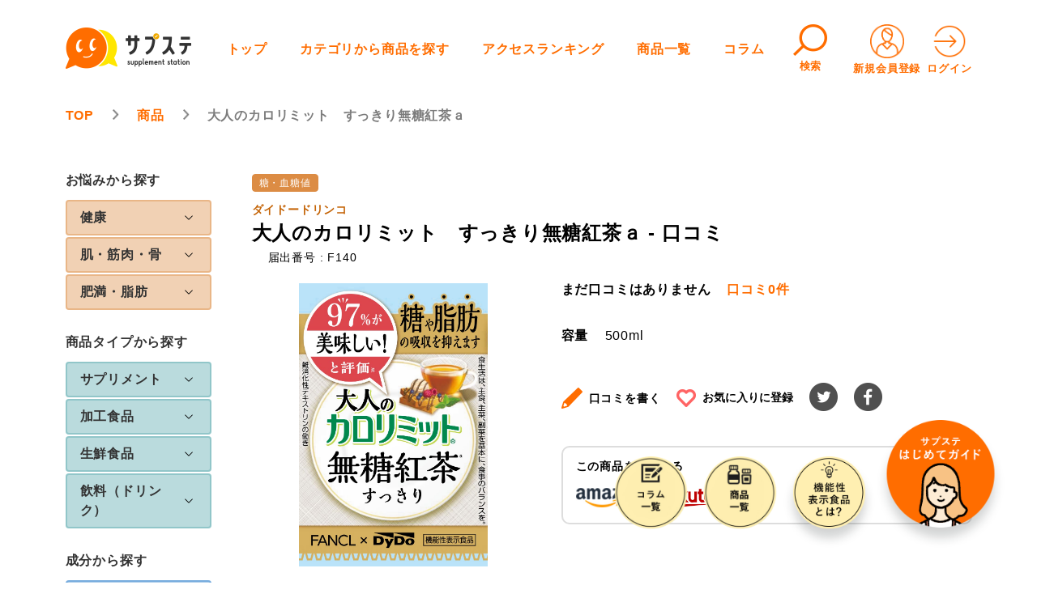

--- FILE ---
content_type: text/html; charset=UTF-8
request_url: https://sup-sta.com/product/otonanokarorimittosukkirimutoukouchaei/
body_size: 195480
content:


<!DOCTYPE html>
<html lang="ja">

<head>
  <meta charset="utf-8">
  <meta http-equiv="X-UA-Compatible" content="IE=edge">
  <meta name="viewport" content="width=device-width, initial-scale=1">
  <!-- Google Tag Manager -->
  <script>(function(w,d,s,l,i){w[l]=w[l]||[];w[l].push({'gtm.start':
  new Date().getTime(),event:'gtm.js'});var f=d.getElementsByTagName(s)[0],
  j=d.createElement(s),dl=l!='dataLayer'?'&l='+l:'';j.async=true;j.src=
  'https://www.googletagmanager.com/gtm.js?id='+i+dl;f.parentNode.insertBefore(j,f);
  })(window,document,'script','dataLayer','GTM-PGSVCBN');</script>
  <!-- End Google Tag Manager -->  
  <link rel="icon" href="https://sup-sta.com/wp-content/themes/supplement-station-GitHubActions/assets/images/favicon.ico" />
  <link href="https://sup-sta.com/wp-content/themes/supplement-station-GitHubActions/style.css?ver=1.13" rel="stylesheet">
  <!-- <link href="https://sup-sta.com/wp-content/themes/supplement-station-GitHubActions/style.min.css?ver=1.17" rel="stylesheet"> -->
  <link rel="stylesheet" type="text/css" href="https://sup-sta.com/wp-content/themes/supplement-station-GitHubActions/assets/slick/slick.css" />
  <link rel="stylesheet" type="text/css" href="https://sup-sta.com/wp-content/themes/supplement-station-GitHubActions/assets/slick/slick-theme.css" />
  <link rel="stylesheet" href="https://sup-sta.com/wp-content/themes/supplement-station-GitHubActions/assets/lightbox/css/lightbox.css">

  <!-- jQuery読み込み -->
  <script src="//ajax.googleapis.com/ajax/libs/jquery/1.11.3/jquery.min.js"></script>
  <script type="text/javascript" src="https://sup-sta.com/wp-content/themes/supplement-station-GitHubActions/assets/slick/slick.min.js"></script>
  <script src="https://sup-sta.com/wp-content/themes/supplement-station-GitHubActions/assets/lightbox/js/lightbox.js" type="text/javascript"></script>

  <!-- ↓toastr.js -->
  <link href="//cdnjs.cloudflare.com/ajax/libs/toastr.js/latest/css/toastr.min.css" rel="stylesheet" />
  <script src="//cdnjs.cloudflare.com/ajax/libs/toastr.js/latest/js/toastr.min.js"></script>
  <!-- ↑toastr.js -->


    <title>大人のカロリミット すっきり無糖紅茶ａ 口コミ-サプステ</title>

		<!-- All in One SEO 4.5.0 - aioseo.com -->
		<meta name="description" content="「大人のカロリミット すっきり無糖紅茶ａ」のリアルな口コミを確認できます！ 機能性表示食品に関する商品情報はサプステでチェック。 関連コラムや口コミも豊富に掲載！" />
		<meta name="robots" content="max-image-preview:large" />
		<link rel="canonical" href="https://sup-sta.com/product/otonanokarorimittosukkirimutoukouchaei/" />
		<meta name="generator" content="All in One SEO (AIOSEO) 4.5.0" />
		<meta property="og:locale" content="ja_JP" />
		<meta property="og:site_name" content="サプステ - サプステのキャッチフレーズ" />
		<meta property="og:type" content="article" />
		<meta property="og:title" content="大人のカロリミット すっきり無糖紅茶ａ 口コミ-サプステ" />
		<meta property="og:description" content="「大人のカロリミット すっきり無糖紅茶ａ」のリアルな口コミを確認できます！ 機能性表示食品に関する商品情報はサプステでチェック。 関連コラムや口コミも豊富に掲載！" />
		<meta property="og:url" content="https://sup-sta.com/product/otonanokarorimittosukkirimutoukouchaei/" />
		<meta property="article:published_time" content="2022-12-01T02:04:26+00:00" />
		<meta property="article:modified_time" content="2023-07-13T06:47:19+00:00" />
		<meta name="twitter:card" content="summary_large_image" />
		<meta name="twitter:title" content="大人のカロリミット すっきり無糖紅茶ａ 口コミ-サプステ" />
		<meta name="twitter:description" content="「大人のカロリミット すっきり無糖紅茶ａ」のリアルな口コミを確認できます！ 機能性表示食品に関する商品情報はサプステでチェック。 関連コラムや口コミも豊富に掲載！" />
		<script type="application/ld+json" class="aioseo-schema">
			{"@context":"https:\/\/schema.org","@graph":[{"@type":"BreadcrumbList","@id":"https:\/\/sup-sta.com\/product\/otonanokarorimittosukkirimutoukouchaei\/#breadcrumblist","itemListElement":[{"@type":"ListItem","@id":"https:\/\/sup-sta.com\/#listItem","position":1,"name":"\u5bb6","item":"https:\/\/sup-sta.com\/","nextItem":"https:\/\/sup-sta.com\/product\/otonanokarorimittosukkirimutoukouchaei\/#listItem"},{"@type":"ListItem","@id":"https:\/\/sup-sta.com\/product\/otonanokarorimittosukkirimutoukouchaei\/#listItem","position":2,"name":"\u5927\u4eba\u306e\u30ab\u30ed\u30ea\u30df\u30c3\u30c8\u3000\u3059\u3063\u304d\u308a\u7121\u7cd6\u7d05\u8336\uff41","previousItem":"https:\/\/sup-sta.com\/#listItem"}]},{"@type":"ItemPage","@id":"https:\/\/sup-sta.com\/product\/otonanokarorimittosukkirimutoukouchaei\/#itempage","url":"https:\/\/sup-sta.com\/product\/otonanokarorimittosukkirimutoukouchaei\/","name":"\u5927\u4eba\u306e\u30ab\u30ed\u30ea\u30df\u30c3\u30c8 \u3059\u3063\u304d\u308a\u7121\u7cd6\u7d05\u8336\uff41 \u53e3\u30b3\u30df-\u30b5\u30d7\u30b9\u30c6","description":"\u300c\u5927\u4eba\u306e\u30ab\u30ed\u30ea\u30df\u30c3\u30c8 \u3059\u3063\u304d\u308a\u7121\u7cd6\u7d05\u8336\uff41\u300d\u306e\u30ea\u30a2\u30eb\u306a\u53e3\u30b3\u30df\u3092\u78ba\u8a8d\u3067\u304d\u307e\u3059\uff01 \u6a5f\u80fd\u6027\u8868\u793a\u98df\u54c1\u306b\u95a2\u3059\u308b\u5546\u54c1\u60c5\u5831\u306f\u30b5\u30d7\u30b9\u30c6\u3067\u30c1\u30a7\u30c3\u30af\u3002 \u95a2\u9023\u30b3\u30e9\u30e0\u3084\u53e3\u30b3\u30df\u3082\u8c4a\u5bcc\u306b\u63b2\u8f09\uff01","inLanguage":"ja","isPartOf":{"@id":"https:\/\/sup-sta.com\/#website"},"breadcrumb":{"@id":"https:\/\/sup-sta.com\/product\/otonanokarorimittosukkirimutoukouchaei\/#breadcrumblist"},"author":{"@id":"https:\/\/sup-sta.com\/author\/supsta_wp_admin\/#author"},"creator":{"@id":"https:\/\/sup-sta.com\/author\/supsta_wp_admin\/#author"},"image":{"@type":"ImageObject","url":"https:\/\/sup-sta.com\/wp-content\/uploads\/2022\/12\/F140_a.gif","@id":"https:\/\/sup-sta.com\/product\/otonanokarorimittosukkirimutoukouchaei\/#mainImage","width":1237,"height":1237},"primaryImageOfPage":{"@id":"https:\/\/sup-sta.com\/product\/otonanokarorimittosukkirimutoukouchaei\/#mainImage"},"datePublished":"2022-12-01T02:04:26+09:00","dateModified":"2023-07-13T06:47:19+09:00"},{"@type":"Organization","@id":"https:\/\/sup-sta.com\/#organization","name":"\u30b5\u30d7\u30b9\u30c6","url":"https:\/\/sup-sta.com\/"},{"@type":"Person","@id":"https:\/\/sup-sta.com\/author\/supsta_wp_admin\/#author","url":"https:\/\/sup-sta.com\/author\/supsta_wp_admin\/","name":"supsta_wp_admin","image":{"@type":"ImageObject","@id":"https:\/\/sup-sta.com\/product\/otonanokarorimittosukkirimutoukouchaei\/#authorImage","url":"https:\/\/secure.gravatar.com\/avatar\/6a9102a2a07109bbf59b9506766dae4e1df9f95de7475dc1d5761fcfa82f1c03?s=96&d=mm&r=g","width":96,"height":96,"caption":"supsta_wp_admin"}},{"@type":"WebSite","@id":"https:\/\/sup-sta.com\/#website","url":"https:\/\/sup-sta.com\/","name":"\u30b5\u30d7\u30b9\u30c6","description":"\u30b5\u30d7\u30b9\u30c6\u306e\u30ad\u30e3\u30c3\u30c1\u30d5\u30ec\u30fc\u30ba","inLanguage":"ja","publisher":{"@id":"https:\/\/sup-sta.com\/#organization"}}]}
		</script>
		<!-- All in One SEO -->

<link rel="alternate" type="application/rss+xml" title="サプステ &raquo; 大人のカロリミット　すっきり無糖紅茶ａ のコメントのフィード" href="https://sup-sta.com/product/otonanokarorimittosukkirimutoukouchaei/feed/" />
<link rel="alternate" title="oEmbed (JSON)" type="application/json+oembed" href="https://sup-sta.com/wp-json/oembed/1.0/embed?url=https%3A%2F%2Fsup-sta.com%2Fproduct%2Fotonanokarorimittosukkirimutoukouchaei%2F" />
<link rel="alternate" title="oEmbed (XML)" type="text/xml+oembed" href="https://sup-sta.com/wp-json/oembed/1.0/embed?url=https%3A%2F%2Fsup-sta.com%2Fproduct%2Fotonanokarorimittosukkirimutoukouchaei%2F&#038;format=xml" />
		<!-- This site uses the Google Analytics by MonsterInsights plugin v8.20.1 - Using Analytics tracking - https://www.monsterinsights.com/ -->
		<!-- Note: MonsterInsights is not currently configured on this site. The site owner needs to authenticate with Google Analytics in the MonsterInsights settings panel. -->
					<!-- No tracking code set -->
				<!-- / Google Analytics by MonsterInsights -->
		<link rel='stylesheet' id='wpfp-css' href='https://sup-sta.com/wp-content/plugins/wp-favorite-posts/wpfp.css' type='text/css' />
<style id='wp-img-auto-sizes-contain-inline-css' type='text/css'>
img:is([sizes=auto i],[sizes^="auto," i]){contain-intrinsic-size:3000px 1500px}
/*# sourceURL=wp-img-auto-sizes-contain-inline-css */
</style>
<style id='wp-emoji-styles-inline-css' type='text/css'>

	img.wp-smiley, img.emoji {
		display: inline !important;
		border: none !important;
		box-shadow: none !important;
		height: 1em !important;
		width: 1em !important;
		margin: 0 0.07em !important;
		vertical-align: -0.1em !important;
		background: none !important;
		padding: 0 !important;
	}
/*# sourceURL=wp-emoji-styles-inline-css */
</style>
<style id='wp-block-library-inline-css' type='text/css'>
:root{--wp-block-synced-color:#7a00df;--wp-block-synced-color--rgb:122,0,223;--wp-bound-block-color:var(--wp-block-synced-color);--wp-editor-canvas-background:#ddd;--wp-admin-theme-color:#007cba;--wp-admin-theme-color--rgb:0,124,186;--wp-admin-theme-color-darker-10:#006ba1;--wp-admin-theme-color-darker-10--rgb:0,107,160.5;--wp-admin-theme-color-darker-20:#005a87;--wp-admin-theme-color-darker-20--rgb:0,90,135;--wp-admin-border-width-focus:2px}@media (min-resolution:192dpi){:root{--wp-admin-border-width-focus:1.5px}}.wp-element-button{cursor:pointer}:root .has-very-light-gray-background-color{background-color:#eee}:root .has-very-dark-gray-background-color{background-color:#313131}:root .has-very-light-gray-color{color:#eee}:root .has-very-dark-gray-color{color:#313131}:root .has-vivid-green-cyan-to-vivid-cyan-blue-gradient-background{background:linear-gradient(135deg,#00d084,#0693e3)}:root .has-purple-crush-gradient-background{background:linear-gradient(135deg,#34e2e4,#4721fb 50%,#ab1dfe)}:root .has-hazy-dawn-gradient-background{background:linear-gradient(135deg,#faaca8,#dad0ec)}:root .has-subdued-olive-gradient-background{background:linear-gradient(135deg,#fafae1,#67a671)}:root .has-atomic-cream-gradient-background{background:linear-gradient(135deg,#fdd79a,#004a59)}:root .has-nightshade-gradient-background{background:linear-gradient(135deg,#330968,#31cdcf)}:root .has-midnight-gradient-background{background:linear-gradient(135deg,#020381,#2874fc)}:root{--wp--preset--font-size--normal:16px;--wp--preset--font-size--huge:42px}.has-regular-font-size{font-size:1em}.has-larger-font-size{font-size:2.625em}.has-normal-font-size{font-size:var(--wp--preset--font-size--normal)}.has-huge-font-size{font-size:var(--wp--preset--font-size--huge)}.has-text-align-center{text-align:center}.has-text-align-left{text-align:left}.has-text-align-right{text-align:right}.has-fit-text{white-space:nowrap!important}#end-resizable-editor-section{display:none}.aligncenter{clear:both}.items-justified-left{justify-content:flex-start}.items-justified-center{justify-content:center}.items-justified-right{justify-content:flex-end}.items-justified-space-between{justify-content:space-between}.screen-reader-text{border:0;clip-path:inset(50%);height:1px;margin:-1px;overflow:hidden;padding:0;position:absolute;width:1px;word-wrap:normal!important}.screen-reader-text:focus{background-color:#ddd;clip-path:none;color:#444;display:block;font-size:1em;height:auto;left:5px;line-height:normal;padding:15px 23px 14px;text-decoration:none;top:5px;width:auto;z-index:100000}html :where(.has-border-color){border-style:solid}html :where([style*=border-top-color]){border-top-style:solid}html :where([style*=border-right-color]){border-right-style:solid}html :where([style*=border-bottom-color]){border-bottom-style:solid}html :where([style*=border-left-color]){border-left-style:solid}html :where([style*=border-width]){border-style:solid}html :where([style*=border-top-width]){border-top-style:solid}html :where([style*=border-right-width]){border-right-style:solid}html :where([style*=border-bottom-width]){border-bottom-style:solid}html :where([style*=border-left-width]){border-left-style:solid}html :where(img[class*=wp-image-]){height:auto;max-width:100%}:where(figure){margin:0 0 1em}html :where(.is-position-sticky){--wp-admin--admin-bar--position-offset:var(--wp-admin--admin-bar--height,0px)}@media screen and (max-width:600px){html :where(.is-position-sticky){--wp-admin--admin-bar--position-offset:0px}}

/*# sourceURL=wp-block-library-inline-css */
</style><style id='global-styles-inline-css' type='text/css'>
:root{--wp--preset--aspect-ratio--square: 1;--wp--preset--aspect-ratio--4-3: 4/3;--wp--preset--aspect-ratio--3-4: 3/4;--wp--preset--aspect-ratio--3-2: 3/2;--wp--preset--aspect-ratio--2-3: 2/3;--wp--preset--aspect-ratio--16-9: 16/9;--wp--preset--aspect-ratio--9-16: 9/16;--wp--preset--color--black: #000000;--wp--preset--color--cyan-bluish-gray: #abb8c3;--wp--preset--color--white: #ffffff;--wp--preset--color--pale-pink: #f78da7;--wp--preset--color--vivid-red: #cf2e2e;--wp--preset--color--luminous-vivid-orange: #ff6900;--wp--preset--color--luminous-vivid-amber: #fcb900;--wp--preset--color--light-green-cyan: #7bdcb5;--wp--preset--color--vivid-green-cyan: #00d084;--wp--preset--color--pale-cyan-blue: #8ed1fc;--wp--preset--color--vivid-cyan-blue: #0693e3;--wp--preset--color--vivid-purple: #9b51e0;--wp--preset--gradient--vivid-cyan-blue-to-vivid-purple: linear-gradient(135deg,rgb(6,147,227) 0%,rgb(155,81,224) 100%);--wp--preset--gradient--light-green-cyan-to-vivid-green-cyan: linear-gradient(135deg,rgb(122,220,180) 0%,rgb(0,208,130) 100%);--wp--preset--gradient--luminous-vivid-amber-to-luminous-vivid-orange: linear-gradient(135deg,rgb(252,185,0) 0%,rgb(255,105,0) 100%);--wp--preset--gradient--luminous-vivid-orange-to-vivid-red: linear-gradient(135deg,rgb(255,105,0) 0%,rgb(207,46,46) 100%);--wp--preset--gradient--very-light-gray-to-cyan-bluish-gray: linear-gradient(135deg,rgb(238,238,238) 0%,rgb(169,184,195) 100%);--wp--preset--gradient--cool-to-warm-spectrum: linear-gradient(135deg,rgb(74,234,220) 0%,rgb(151,120,209) 20%,rgb(207,42,186) 40%,rgb(238,44,130) 60%,rgb(251,105,98) 80%,rgb(254,248,76) 100%);--wp--preset--gradient--blush-light-purple: linear-gradient(135deg,rgb(255,206,236) 0%,rgb(152,150,240) 100%);--wp--preset--gradient--blush-bordeaux: linear-gradient(135deg,rgb(254,205,165) 0%,rgb(254,45,45) 50%,rgb(107,0,62) 100%);--wp--preset--gradient--luminous-dusk: linear-gradient(135deg,rgb(255,203,112) 0%,rgb(199,81,192) 50%,rgb(65,88,208) 100%);--wp--preset--gradient--pale-ocean: linear-gradient(135deg,rgb(255,245,203) 0%,rgb(182,227,212) 50%,rgb(51,167,181) 100%);--wp--preset--gradient--electric-grass: linear-gradient(135deg,rgb(202,248,128) 0%,rgb(113,206,126) 100%);--wp--preset--gradient--midnight: linear-gradient(135deg,rgb(2,3,129) 0%,rgb(40,116,252) 100%);--wp--preset--font-size--small: 13px;--wp--preset--font-size--medium: 20px;--wp--preset--font-size--large: 36px;--wp--preset--font-size--x-large: 42px;--wp--preset--spacing--20: 0.44rem;--wp--preset--spacing--30: 0.67rem;--wp--preset--spacing--40: 1rem;--wp--preset--spacing--50: 1.5rem;--wp--preset--spacing--60: 2.25rem;--wp--preset--spacing--70: 3.38rem;--wp--preset--spacing--80: 5.06rem;--wp--preset--shadow--natural: 6px 6px 9px rgba(0, 0, 0, 0.2);--wp--preset--shadow--deep: 12px 12px 50px rgba(0, 0, 0, 0.4);--wp--preset--shadow--sharp: 6px 6px 0px rgba(0, 0, 0, 0.2);--wp--preset--shadow--outlined: 6px 6px 0px -3px rgb(255, 255, 255), 6px 6px rgb(0, 0, 0);--wp--preset--shadow--crisp: 6px 6px 0px rgb(0, 0, 0);}:where(.is-layout-flex){gap: 0.5em;}:where(.is-layout-grid){gap: 0.5em;}body .is-layout-flex{display: flex;}.is-layout-flex{flex-wrap: wrap;align-items: center;}.is-layout-flex > :is(*, div){margin: 0;}body .is-layout-grid{display: grid;}.is-layout-grid > :is(*, div){margin: 0;}:where(.wp-block-columns.is-layout-flex){gap: 2em;}:where(.wp-block-columns.is-layout-grid){gap: 2em;}:where(.wp-block-post-template.is-layout-flex){gap: 1.25em;}:where(.wp-block-post-template.is-layout-grid){gap: 1.25em;}.has-black-color{color: var(--wp--preset--color--black) !important;}.has-cyan-bluish-gray-color{color: var(--wp--preset--color--cyan-bluish-gray) !important;}.has-white-color{color: var(--wp--preset--color--white) !important;}.has-pale-pink-color{color: var(--wp--preset--color--pale-pink) !important;}.has-vivid-red-color{color: var(--wp--preset--color--vivid-red) !important;}.has-luminous-vivid-orange-color{color: var(--wp--preset--color--luminous-vivid-orange) !important;}.has-luminous-vivid-amber-color{color: var(--wp--preset--color--luminous-vivid-amber) !important;}.has-light-green-cyan-color{color: var(--wp--preset--color--light-green-cyan) !important;}.has-vivid-green-cyan-color{color: var(--wp--preset--color--vivid-green-cyan) !important;}.has-pale-cyan-blue-color{color: var(--wp--preset--color--pale-cyan-blue) !important;}.has-vivid-cyan-blue-color{color: var(--wp--preset--color--vivid-cyan-blue) !important;}.has-vivid-purple-color{color: var(--wp--preset--color--vivid-purple) !important;}.has-black-background-color{background-color: var(--wp--preset--color--black) !important;}.has-cyan-bluish-gray-background-color{background-color: var(--wp--preset--color--cyan-bluish-gray) !important;}.has-white-background-color{background-color: var(--wp--preset--color--white) !important;}.has-pale-pink-background-color{background-color: var(--wp--preset--color--pale-pink) !important;}.has-vivid-red-background-color{background-color: var(--wp--preset--color--vivid-red) !important;}.has-luminous-vivid-orange-background-color{background-color: var(--wp--preset--color--luminous-vivid-orange) !important;}.has-luminous-vivid-amber-background-color{background-color: var(--wp--preset--color--luminous-vivid-amber) !important;}.has-light-green-cyan-background-color{background-color: var(--wp--preset--color--light-green-cyan) !important;}.has-vivid-green-cyan-background-color{background-color: var(--wp--preset--color--vivid-green-cyan) !important;}.has-pale-cyan-blue-background-color{background-color: var(--wp--preset--color--pale-cyan-blue) !important;}.has-vivid-cyan-blue-background-color{background-color: var(--wp--preset--color--vivid-cyan-blue) !important;}.has-vivid-purple-background-color{background-color: var(--wp--preset--color--vivid-purple) !important;}.has-black-border-color{border-color: var(--wp--preset--color--black) !important;}.has-cyan-bluish-gray-border-color{border-color: var(--wp--preset--color--cyan-bluish-gray) !important;}.has-white-border-color{border-color: var(--wp--preset--color--white) !important;}.has-pale-pink-border-color{border-color: var(--wp--preset--color--pale-pink) !important;}.has-vivid-red-border-color{border-color: var(--wp--preset--color--vivid-red) !important;}.has-luminous-vivid-orange-border-color{border-color: var(--wp--preset--color--luminous-vivid-orange) !important;}.has-luminous-vivid-amber-border-color{border-color: var(--wp--preset--color--luminous-vivid-amber) !important;}.has-light-green-cyan-border-color{border-color: var(--wp--preset--color--light-green-cyan) !important;}.has-vivid-green-cyan-border-color{border-color: var(--wp--preset--color--vivid-green-cyan) !important;}.has-pale-cyan-blue-border-color{border-color: var(--wp--preset--color--pale-cyan-blue) !important;}.has-vivid-cyan-blue-border-color{border-color: var(--wp--preset--color--vivid-cyan-blue) !important;}.has-vivid-purple-border-color{border-color: var(--wp--preset--color--vivid-purple) !important;}.has-vivid-cyan-blue-to-vivid-purple-gradient-background{background: var(--wp--preset--gradient--vivid-cyan-blue-to-vivid-purple) !important;}.has-light-green-cyan-to-vivid-green-cyan-gradient-background{background: var(--wp--preset--gradient--light-green-cyan-to-vivid-green-cyan) !important;}.has-luminous-vivid-amber-to-luminous-vivid-orange-gradient-background{background: var(--wp--preset--gradient--luminous-vivid-amber-to-luminous-vivid-orange) !important;}.has-luminous-vivid-orange-to-vivid-red-gradient-background{background: var(--wp--preset--gradient--luminous-vivid-orange-to-vivid-red) !important;}.has-very-light-gray-to-cyan-bluish-gray-gradient-background{background: var(--wp--preset--gradient--very-light-gray-to-cyan-bluish-gray) !important;}.has-cool-to-warm-spectrum-gradient-background{background: var(--wp--preset--gradient--cool-to-warm-spectrum) !important;}.has-blush-light-purple-gradient-background{background: var(--wp--preset--gradient--blush-light-purple) !important;}.has-blush-bordeaux-gradient-background{background: var(--wp--preset--gradient--blush-bordeaux) !important;}.has-luminous-dusk-gradient-background{background: var(--wp--preset--gradient--luminous-dusk) !important;}.has-pale-ocean-gradient-background{background: var(--wp--preset--gradient--pale-ocean) !important;}.has-electric-grass-gradient-background{background: var(--wp--preset--gradient--electric-grass) !important;}.has-midnight-gradient-background{background: var(--wp--preset--gradient--midnight) !important;}.has-small-font-size{font-size: var(--wp--preset--font-size--small) !important;}.has-medium-font-size{font-size: var(--wp--preset--font-size--medium) !important;}.has-large-font-size{font-size: var(--wp--preset--font-size--large) !important;}.has-x-large-font-size{font-size: var(--wp--preset--font-size--x-large) !important;}
/*# sourceURL=global-styles-inline-css */
</style>

<style id='classic-theme-styles-inline-css' type='text/css'>
/*! This file is auto-generated */
.wp-block-button__link{color:#fff;background-color:#32373c;border-radius:9999px;box-shadow:none;text-decoration:none;padding:calc(.667em + 2px) calc(1.333em + 2px);font-size:1.125em}.wp-block-file__button{background:#32373c;color:#fff;text-decoration:none}
/*# sourceURL=/wp-includes/css/classic-themes.min.css */
</style>
<link rel='stylesheet' id='contact-form-7-css' href='https://sup-sta.com/wp-content/plugins/contact-form-7/includes/css/styles.css?ver=5.8.2' type='text/css' media='all' />
<link rel='stylesheet' id='swpm.common-css' href='https://sup-sta.com/wp-content/plugins/simple-membership/css/swpm.common.css?ver=4.1.2' type='text/css' media='all' />
<link rel='stylesheet' id='toc-screen-css' href='https://sup-sta.com/wp-content/plugins/table-of-contents-plus/screen.min.css?ver=2309' type='text/css' media='all' />
<style id='toc-screen-inline-css' type='text/css'>
div#toc_container {width: 66%;}
/*# sourceURL=toc-screen-inline-css */
</style>
<link rel='stylesheet' id='swpm-form-builder-css-css' href='https://sup-sta.com/wp-content/plugins/swpm-form-builder/css/swpm-form-builder.css?ver=5.0.1' type='text/css' media='all' />
<link rel='stylesheet' id='swpm-jqueryui-css-css' href='https://sup-sta.com/wp-content/plugins/swpm-form-builder/css/smoothness/jquery-ui-1.10.3.min.css?ver=5.0.1' type='text/css' media='all' />
<link rel='stylesheet' id='wordpress-popular-posts-css-css' href='https://sup-sta.com/wp-content/plugins/wordpress-popular-posts/assets/css/wpp.css?ver=6.3.4' type='text/css' media='all' />
<link rel='stylesheet' id='ligature-symbols-css' href='https://sup-sta.com/wp-content/plugins/gianism/assets/css/lsf.css?ver=2.11' type='text/css' media='all' />
<link rel='stylesheet' id='gianism-css' href='https://sup-sta.com/wp-content/plugins/gianism/assets/css/gianism-style.css?ver=5.1.0' type='text/css' media='all' />
<script type="text/javascript" src="https://sup-sta.com/wp-includes/js/jquery/jquery.min.js?ver=3.7.1" id="jquery-core-js"></script>
<script type="text/javascript" src="https://sup-sta.com/wp-includes/js/jquery/jquery-migrate.min.js?ver=3.4.1" id="jquery-migrate-js"></script>
<script type="application/json" id="wpp-json">

{"sampling_active":0,"sampling_rate":100,"ajax_url":"https:\/\/sup-sta.com\/wp-json\/wordpress-popular-posts\/v1\/popular-posts","api_url":"https:\/\/sup-sta.com\/wp-json\/wordpress-popular-posts","ID":8795,"token":"52c7ec8852","lang":0,"debug":0}
//# sourceURL=wpp-json

</script>
<script type="text/javascript" src="https://sup-sta.com/wp-content/plugins/wordpress-popular-posts/assets/js/wpp.min.js?ver=6.3.4" id="wpp-js-js"></script>
<script type="text/javascript" src="https://sup-sta.com/wp-content/plugins/wp-favorite-posts/script.js?ver=1.6.8" id="wp-favorite-posts-js"></script>
<link rel="https://api.w.org/" href="https://sup-sta.com/wp-json/" /><link rel="alternate" title="JSON" type="application/json" href="https://sup-sta.com/wp-json/wp/v2/product/8795" /><link rel="EditURI" type="application/rsd+xml" title="RSD" href="https://sup-sta.com/xmlrpc.php?rsd" />
<meta name="generator" content="WordPress 6.9" />
<link rel='shortlink' href='https://sup-sta.com/?p=8795' />
<!-- <meta name="swpm" version="5.0.1" /> -->
            <style id="wpp-loading-animation-styles">@-webkit-keyframes bgslide{from{background-position-x:0}to{background-position-x:-200%}}@keyframes bgslide{from{background-position-x:0}to{background-position-x:-200%}}.wpp-widget-placeholder,.wpp-widget-block-placeholder,.wpp-shortcode-placeholder{margin:0 auto;width:60px;height:3px;background:#dd3737;background:linear-gradient(90deg,#dd3737 0%,#571313 10%,#dd3737 100%);background-size:200% auto;border-radius:3px;-webkit-animation:bgslide 1s infinite linear;animation:bgslide 1s infinite linear}</style>
            <style type="text/css">.saboxplugin-wrap{-webkit-box-sizing:border-box;-moz-box-sizing:border-box;-ms-box-sizing:border-box;box-sizing:border-box;border:1px solid #eee;width:100%;clear:both;display:block;overflow:hidden;word-wrap:break-word;position:relative}.saboxplugin-wrap .saboxplugin-gravatar{float:left;padding:0 20px 20px 20px}.saboxplugin-wrap .saboxplugin-gravatar img{max-width:100px;height:auto;border-radius:0;}.saboxplugin-wrap .saboxplugin-authorname{font-size:18px;line-height:1;margin:20px 0 0 20px;display:block}.saboxplugin-wrap .saboxplugin-authorname a{text-decoration:none}.saboxplugin-wrap .saboxplugin-authorname a:focus{outline:0}.saboxplugin-wrap .saboxplugin-desc{display:block;margin:5px 20px}.saboxplugin-wrap .saboxplugin-desc a{text-decoration:underline}.saboxplugin-wrap .saboxplugin-desc p{margin:5px 0 12px}.saboxplugin-wrap .saboxplugin-web{margin:0 20px 15px;text-align:left}.saboxplugin-wrap .sab-web-position{text-align:right}.saboxplugin-wrap .saboxplugin-web a{color:#ccc;text-decoration:none}.saboxplugin-wrap .saboxplugin-socials{position:relative;display:block;background:#fcfcfc;padding:5px;border-top:1px solid #eee}.saboxplugin-wrap .saboxplugin-socials a svg{width:20px;height:20px}.saboxplugin-wrap .saboxplugin-socials a svg .st2{fill:#fff; transform-origin:center center;}.saboxplugin-wrap .saboxplugin-socials a svg .st1{fill:rgba(0,0,0,.3)}.saboxplugin-wrap .saboxplugin-socials a:hover{opacity:.8;-webkit-transition:opacity .4s;-moz-transition:opacity .4s;-o-transition:opacity .4s;transition:opacity .4s;box-shadow:none!important;-webkit-box-shadow:none!important}.saboxplugin-wrap .saboxplugin-socials .saboxplugin-icon-color{box-shadow:none;padding:0;border:0;-webkit-transition:opacity .4s;-moz-transition:opacity .4s;-o-transition:opacity .4s;transition:opacity .4s;display:inline-block;color:#fff;font-size:0;text-decoration:inherit;margin:5px;-webkit-border-radius:0;-moz-border-radius:0;-ms-border-radius:0;-o-border-radius:0;border-radius:0;overflow:hidden}.saboxplugin-wrap .saboxplugin-socials .saboxplugin-icon-grey{text-decoration:inherit;box-shadow:none;position:relative;display:-moz-inline-stack;display:inline-block;vertical-align:middle;zoom:1;margin:10px 5px;color:#444;fill:#444}.clearfix:after,.clearfix:before{content:' ';display:table;line-height:0;clear:both}.ie7 .clearfix{zoom:1}.saboxplugin-socials.sabox-colored .saboxplugin-icon-color .sab-twitch{border-color:#38245c}.saboxplugin-socials.sabox-colored .saboxplugin-icon-color .sab-addthis{border-color:#e91c00}.saboxplugin-socials.sabox-colored .saboxplugin-icon-color .sab-behance{border-color:#003eb0}.saboxplugin-socials.sabox-colored .saboxplugin-icon-color .sab-delicious{border-color:#06c}.saboxplugin-socials.sabox-colored .saboxplugin-icon-color .sab-deviantart{border-color:#036824}.saboxplugin-socials.sabox-colored .saboxplugin-icon-color .sab-digg{border-color:#00327c}.saboxplugin-socials.sabox-colored .saboxplugin-icon-color .sab-dribbble{border-color:#ba1655}.saboxplugin-socials.sabox-colored .saboxplugin-icon-color .sab-facebook{border-color:#1e2e4f}.saboxplugin-socials.sabox-colored .saboxplugin-icon-color .sab-flickr{border-color:#003576}.saboxplugin-socials.sabox-colored .saboxplugin-icon-color .sab-github{border-color:#264874}.saboxplugin-socials.sabox-colored .saboxplugin-icon-color .sab-google{border-color:#0b51c5}.saboxplugin-socials.sabox-colored .saboxplugin-icon-color .sab-googleplus{border-color:#96271a}.saboxplugin-socials.sabox-colored .saboxplugin-icon-color .sab-html5{border-color:#902e13}.saboxplugin-socials.sabox-colored .saboxplugin-icon-color .sab-instagram{border-color:#1630aa}.saboxplugin-socials.sabox-colored .saboxplugin-icon-color .sab-linkedin{border-color:#00344f}.saboxplugin-socials.sabox-colored .saboxplugin-icon-color .sab-pinterest{border-color:#5b040e}.saboxplugin-socials.sabox-colored .saboxplugin-icon-color .sab-reddit{border-color:#992900}.saboxplugin-socials.sabox-colored .saboxplugin-icon-color .sab-rss{border-color:#a43b0a}.saboxplugin-socials.sabox-colored .saboxplugin-icon-color .sab-sharethis{border-color:#5d8420}.saboxplugin-socials.sabox-colored .saboxplugin-icon-color .sab-skype{border-color:#00658a}.saboxplugin-socials.sabox-colored .saboxplugin-icon-color .sab-soundcloud{border-color:#995200}.saboxplugin-socials.sabox-colored .saboxplugin-icon-color .sab-spotify{border-color:#0f612c}.saboxplugin-socials.sabox-colored .saboxplugin-icon-color .sab-stackoverflow{border-color:#a95009}.saboxplugin-socials.sabox-colored .saboxplugin-icon-color .sab-steam{border-color:#006388}.saboxplugin-socials.sabox-colored .saboxplugin-icon-color .sab-user_email{border-color:#b84e05}.saboxplugin-socials.sabox-colored .saboxplugin-icon-color .sab-stumbleUpon{border-color:#9b280e}.saboxplugin-socials.sabox-colored .saboxplugin-icon-color .sab-tumblr{border-color:#10151b}.saboxplugin-socials.sabox-colored .saboxplugin-icon-color .sab-twitter{border-color:#0967a0}.saboxplugin-socials.sabox-colored .saboxplugin-icon-color .sab-vimeo{border-color:#0d7091}.saboxplugin-socials.sabox-colored .saboxplugin-icon-color .sab-windows{border-color:#003f71}.saboxplugin-socials.sabox-colored .saboxplugin-icon-color .sab-whatsapp{border-color:#003f71}.saboxplugin-socials.sabox-colored .saboxplugin-icon-color .sab-wordpress{border-color:#0f3647}.saboxplugin-socials.sabox-colored .saboxplugin-icon-color .sab-yahoo{border-color:#14002d}.saboxplugin-socials.sabox-colored .saboxplugin-icon-color .sab-youtube{border-color:#900}.saboxplugin-socials.sabox-colored .saboxplugin-icon-color .sab-xing{border-color:#000202}.saboxplugin-socials.sabox-colored .saboxplugin-icon-color .sab-mixcloud{border-color:#2475a0}.saboxplugin-socials.sabox-colored .saboxplugin-icon-color .sab-vk{border-color:#243549}.saboxplugin-socials.sabox-colored .saboxplugin-icon-color .sab-medium{border-color:#00452c}.saboxplugin-socials.sabox-colored .saboxplugin-icon-color .sab-quora{border-color:#420e00}.saboxplugin-socials.sabox-colored .saboxplugin-icon-color .sab-meetup{border-color:#9b181c}.saboxplugin-socials.sabox-colored .saboxplugin-icon-color .sab-goodreads{border-color:#000}.saboxplugin-socials.sabox-colored .saboxplugin-icon-color .sab-snapchat{border-color:#999700}.saboxplugin-socials.sabox-colored .saboxplugin-icon-color .sab-500px{border-color:#00557f}.saboxplugin-socials.sabox-colored .saboxplugin-icon-color .sab-mastodont{border-color:#185886}.sabox-plus-item{margin-bottom:20px}@media screen and (max-width:480px){.saboxplugin-wrap{text-align:center}.saboxplugin-wrap .saboxplugin-gravatar{float:none;padding:20px 0;text-align:center;margin:0 auto;display:block}.saboxplugin-wrap .saboxplugin-gravatar img{float:none;display:inline-block;display:-moz-inline-stack;vertical-align:middle;zoom:1}.saboxplugin-wrap .saboxplugin-desc{margin:0 10px 20px;text-align:center}.saboxplugin-wrap .saboxplugin-authorname{text-align:center;margin:10px 0 20px}}body .saboxplugin-authorname a,body .saboxplugin-authorname a:hover{box-shadow:none;-webkit-box-shadow:none}a.sab-profile-edit{font-size:16px!important;line-height:1!important}.sab-edit-settings a,a.sab-profile-edit{color:#0073aa!important;box-shadow:none!important;-webkit-box-shadow:none!important}.sab-edit-settings{margin-right:15px;position:absolute;right:0;z-index:2;bottom:10px;line-height:20px}.sab-edit-settings i{margin-left:5px}.saboxplugin-socials{line-height:1!important}.rtl .saboxplugin-wrap .saboxplugin-gravatar{float:right}.rtl .saboxplugin-wrap .saboxplugin-authorname{display:flex;align-items:center}.rtl .saboxplugin-wrap .saboxplugin-authorname .sab-profile-edit{margin-right:10px}.rtl .sab-edit-settings{right:auto;left:0}img.sab-custom-avatar{max-width:75px;}.saboxplugin-wrap .saboxplugin-gravatar img {-webkit-border-radius:50%;-moz-border-radius:50%;-ms-border-radius:50%;-o-border-radius:50%;border-radius:50%;}.saboxplugin-wrap .saboxplugin-gravatar img {-webkit-border-radius:50%;-moz-border-radius:50%;-ms-border-radius:50%;-o-border-radius:50%;border-radius:50%;}.saboxplugin-wrap .saboxplugin-gravatar img {-webkit-transition:all .5s ease;-moz-transition:all .5s ease;-o-transition:all .5s ease;transition:all .5s ease;}.saboxplugin-wrap .saboxplugin-gravatar img:hover {-webkit-transform:rotate(45deg);-moz-transform:rotate(45deg);-o-transform:rotate(45deg);-ms-transform:rotate(45deg);transform:rotate(45deg);}.saboxplugin-wrap {background-color:#f2f2f2;}.saboxplugin-wrap .saboxplugin-desc p, .saboxplugin-wrap .saboxplugin-desc  {color:#222222 !important;}.saboxplugin-wrap .saboxplugin-desc a {color:#222222 !important;}.saboxplugin-wrap .saboxplugin-authorname a,.saboxplugin-wrap .saboxplugin-authorname span {color:#ff6d00;}.saboxplugin-wrap {margin-top:0px; margin-bottom:0px; padding: 10px 0px }.saboxplugin-wrap .saboxplugin-authorname {font-size:18px; line-height:25px;}.saboxplugin-wrap .saboxplugin-desc p, .saboxplugin-wrap .saboxplugin-desc {font-size:14px !important; line-height:21px !important;}.saboxplugin-wrap .saboxplugin-web {font-size:14px;}.saboxplugin-wrap .saboxplugin-socials a svg {width:18px;height:18px;}</style>		<style type="text/css" id="wp-custom-css">
			/**コラム 文字の大きさ**/

.wysiwyg h2{
	font-size:1.5rem;
	padding-bottom: 2px;
	line-height:1.5;
	position:relative;
	border-bottom: 2px solid #E7E7E7;
}
.wysiwyg h2::before{
	position:absolute;
	content:"";
	height:2px;
	width:30%;
	background:#ff6d00;
 bottom: -2px;
	left:0;
	display:block;
}
.wysiwyg h3{
	padding-left: 7px;
  border-radius: 4px;
  border-left: 6px solid #ff6d00;
}
	#toc_container{
		border: 1.2px solid #ff6d00;
		position:relative;
		display:block!important;
		overflow: hidden;
		height: 30vh;
   min-height: 200px;
		transition:0.2s;
	}
#toc_container.active{
	height:auto;
	min-height:auto;
	transition:0.2s;
	 padding: 10px 10px 60px 10px;
}
#toc_container::before {
  content: ""; 
  width: 100%;
  height: 100%;
  display: block;
  background: linear-gradient(rgba(255, 255, 255, 0) 0, #fff 90%);
  position: absolute;
  top: 0;
  left: 0;
	z-index:98;
}
#toc_container.active::before {
  background: none;
	z-index:2;
}
#toc_container .toc_toggle{
	display:inline-block;
	position: absolute;
  bottom: 30px;
  z-index: 888;
  left: 50%;
    transform: translateX(-50%);
    max-width: 135px;
    width: 100%;
    background: #ff6d00;
    color: #fff;
    border-radius: 20px;
    cursor: pointer;
    padding: 6px 8px;
}
#toc_container.active .toc_toggle{
	  bottom: 8px;
}
#toc_container .toc_toggle a{
	pointer-events:none;
}
#toc_container p.toc_title{
	cursor:pointer;
	
}
#toc_container .toc_list{
	position:relative;
	z-index:97;
}
/*監修者box*/
.saboxplugin-wrap .saboxplugin-desc p, .saboxplugin-wrap .saboxplugin-desc{
	font-weight:500;
}
.saboxplugin-wrap .saboxplugin-authorname{
font-size: min(1.3888888889vw, 20px);
	font-size: min(1.3888888889vw, 1.25rem);
	margin: 0 10px 0px auto;
	max-width: calc(100% - 150px);
}


.saboxplugin-wrap .saboxplugin-desc span{
	font-size: min(0.8333333333vw, 12px);
	font-size: min(0.8333333333vw, 0.75rem);
	display:inline-block;
}

@media screen and (min-width: 960px){
	.saboxplugin-wrap .saboxplugin-desc {
	    max-width: calc(100% - 150px);
    margin-left: auto;
}
	.saboxplugin-wrap .saboxplugin-desc a{
	margin-left:10px;
	display:inline-block;
}
}
@media screen and (max-width: 959px){
	.wysiwyg h2 {
    font-size:1.218rem;
}
.wysiwyg h2::before{
		width:45%;
}
	.article-card-list{
	 display: flex;
  flex-wrap: wrap;
  justify-content: space-between;
}
.article-card-list__item {
width: calc((100% - 10px * (3 - 2)) / 2);
}
.article-card__sub	.term-label{
	font-size: min(3.0588235294vw, 13px);
	font-size: min(3.0588235294vw, 0.8125rem);
	}
	.article-card__title{
	font-size: min(3.7647058824vw, 16px);
	font-size: min(3.7647058824vw, 1rem);
	height: min(14.5882352941vw, 62px);
	height: min(14.5882352941vw, 3.875rem);
	}
	#toc_container{
		width:90%!important;
	}
	.saboxplugin-wrap .saboxplugin-authorname{
	font-size: min(4.8vw, 18px);
	font-size: min(4.8vw, 1.125rem);
				text-align:left;
		    margin: 0 10px 0px;
}
.saboxplugin-wrap .saboxplugin-desc span{
	font-size: min(2.8vw, 10.5px);
	font-size: min(2.8vw, 0.65625rem);
			text-align:left;
	    display: inline-block;
    width: 100%;
}
	.saboxplugin-wrap .saboxplugin-desc p{
		font-size: min(3.2vw, 12px);
	font-size: min(3.2vw, 0.75rem);
		text-align:left;
	}

}
my-block {
    padding: 20px;
    border: 3px solid #ff6600;
}		</style>
		
      <script type="application/ld+json">
    {
      "@context": "https://schema.org/",
      "@type": "AggregateRating",
      "itemReviewed": {
        "@type": "Product",
                "image": [
          "https://sup-sta.com/wp-content/uploads/2022/12/F140_a.gif"
        ],
                                "brand": {
          "@type": "Thing",
          "name": "ダイドードリンコ"
        },
                "name": "大人のカロリミット　すっきり無糖紅茶ａ"
      },
      "ratingValue": "0",
            "ratingCount": "0"
    }
    </script>
  
</head>

<body>
  <!-- Google Tag Manager (noscript) -->
  <noscript><iframe src="https://www.googletagmanager.com/ns.html?id=GTM-PGSVCBN"
  height="0" width="0" style="display:none;visibility:hidden"></iframe></noscript>
  <!-- End Google Tag Manager (noscript) -->
  	  

  <div class="bg-black" id="bg-black"></div><header class="header active">
  <div class="container">
    <div class="header__wrap">
      <div class="header__logo">
        <a href="https://sup-sta.com/">
          <img src="https://sup-sta.com/wp-content/themes/supplement-station-GitHubActions/assets/images/logo.png" alt="サプステのロゴ">
        </a>
      </div>
      <div class="header__navi">
        <div class="header-navi">
          <div class="header-navi__item">
            <a href="https://sup-sta.com/">トップ</a>
          </div>
          <div class="header-navi__item">
            <a href="https://sup-sta.com/category">カテゴリから商品を探す</a>
          </div>
          <div class="header-navi__item">
            <a href="https://sup-sta.com/ranking">アクセスランキング</a>
          </div>
          <div class="header-navi__item">
            <a href="https://sup-sta.com/product/">商品一覧</a>
          </div>
          <div class="header-navi__item">
            <a href="https://sup-sta.com/colum/">コラム</a>
          </div>
        </div>
      </div>
      <div class="header__menu">
        <div class="header__search">
          <a href="#search-block">
            <img src="https://sup-sta.com/wp-content/themes/supplement-station-GitHubActions/assets/images/search-icon.png" alt="検索のアイコン">
            <br>検索
          </a>
        </div>
                  <div class="header__profile">
            <a href="https://sup-sta.com/register">
              <img src="https://sup-sta.com/wp-content/themes/supplement-station-GitHubActions/assets/images/profile-icon.png" alt="プロフィールのアイコン">
              <br>新規会員登録
            </a>
          </div>
          <div class="header__login pc">
            <a href="https://sup-sta.com/login">
              <img src="https://sup-sta.com/wp-content/themes/supplement-station-GitHubActions/assets/images/login-icon.png" alt="ログインのアイコン">
              <br>ログイン
            </a>
          </div>
              </div>
      <div class="header__sp-menu">
        <div class="menu-trigger">
          <span></span>
          <span></span>
          <span></span>
        </div>
      </div>
    </div>
  </div>
</header>
<div class="sp-menu">
  <div class="sp-menu__wrap">
    <ul class="nest1">
      <li>
        <a href="https://sup-sta.com/">トップ</a>
      </li>
      <li>
        <a href="https://sup-sta.com/category">カテゴリから商品を探す</a>
      </li>
            <li>
        <a href="https://sup-sta.com/ranking">アクセスランキング</a>
      </li>
      <li>
        <a href="https://sup-sta.com/product/">商品一覧</a>
      </li>
      <li>
        <a href="https://sup-sta.com/colum/">コラム</a>
      </li>
      <hr>
              <li>
          <a href="https://sup-sta.com/register">新規会員登録</a>
        </li>
        <li>
          <a href="https://sup-sta.com/login">ログイン</a>
        </li>
            <li>      
        <a href="https://lin.ee/jDwvKCK" class="sp-menu__sns"><img src="https://sup-sta.com/wp-content/themes/supplement-station-GitHubActions/assets/images/icons8-line-144.png"></a>
        <a href="https://twitter.com/sapusute" class="sp-menu__sns"><img src="https://sup-sta.com/wp-content/themes/supplement-station-GitHubActions/assets/images/icons8-twitter-144.png"></a>
      </li>
    </ul>
  </div>
</div>

<script>
  $('.menu-trigger').click(function() {
    $('.sp-menu,#bg-black').addClass('active');
  })
  $('#bg-black').click(function() {
    $(this).removeClass('active');
    $('.sp-menu').removeClass('active');
  })
  $('.sp-menu .hasChild > span').click(function() {
    $(this).next('ul').slideToggle(500);
  })
</script><div class="hd-space">
    <div class="breadcrumb-wrap">
        <div class="container">
            <div class="breadcrumb"><ul itemprop="Breadcrumb" itemscope itemtype="http://data-vocabulary.org/BreadcrumbList"><li itemprop="itemListElement" itemscope itemtype="http://schema.org/ListItem"><a itemprop="item" href="https://sup-sta.com/" class="home"><span itemprop="name">TOP</span></a><meta itemprop="position" content="1"></li><li itemprop="itemListElement" itemscope itemtype="http://schema.org/ListItem"><a itemprop="item" href="https://sup-sta.com/product"><span itemprop="name">商品</span></a><meta itemprop="position" content="2"></li><li itemprop="itemListElement" itemscope itemtype="http://schema.org/ListItem"><span itemprop="name">大人のカロリミット　すっきり無糖紅茶ａ</span><meta itemprop="position" content="3"></li></ul></div>        </div>
    </div>
    <div class="container">
        <div class="main-side single-product">
            <div class="main-side__side">
                <div class="side-search-block-list">
    <div class="side-search-block-list__item">
    <div class="side-search-block-list__head">
      お悩みから探す    </div>
    <div class="side-search-block-list__body">
      <div class="side-search-block">
        <ul class="nest1">
                      <li class="product-worry">
                                            <span>健康</span>
                                          <ul class="nest2">
                                  <li>
                    <a href="https://sup-sta.com/product-worry/%e3%82%b9%e3%83%88%e3%83%ac%e3%82%b9%e3%83%bb%e7%b2%be%e7%a5%9e/">ストレス・精神</a>
                  </li>
                                  <li>
                    <a href="https://sup-sta.com/product-worry/%e3%83%9f%e3%83%8d%e3%83%a9%e3%83%ab/">ミネラル</a>
                  </li>
                                  <li>
                    <a href="https://sup-sta.com/product-worry/%e4%be%bf%e9%80%9a/">便通</a>
                  </li>
                                  <li>
                    <a href="https://sup-sta.com/product-worry/%e5%85%8d%e7%96%ab/">免疫</a>
                  </li>
                                  <li>
                    <a href="https://sup-sta.com/product-worry/%e5%86%b7%e3%81%88%e3%83%bb%e4%bd%93%e6%b8%a9/">冷え・温度</a>
                  </li>
                                  <li>
                    <a href="https://sup-sta.com/product-worry/%e5%8f%a3%e8%85%94%e5%86%85/">口腔内</a>
                  </li>
                                  <li>
                    <a href="https://sup-sta.com/product-worry/salt/">塩分</a>
                  </li>
                                  <li>
                    <a href="https://sup-sta.com/product-worry/%e5%b0%bf%e9%85%b8%e5%80%a4/">尿酸値</a>
                  </li>
                                  <li>
                    <a href="https://sup-sta.com/product-worry/%e6%8a%97%e9%85%b8%e5%8c%96/">抗酸化</a>
                  </li>
                                  <li>
                    <a href="https://sup-sta.com/product-worry/%e6%8e%92%e5%b0%bf/">排尿</a>
                  </li>
                                  <li>
                    <a href="https://sup-sta.com/product-worry/%e6%95%b4%e8%85%b8%e3%83%bb%e8%85%b8%e5%86%85%e7%92%b0%e5%a2%83/">整腸・腸内環境</a>
                  </li>
                                  <li>
                    <a href="https://sup-sta.com/product-worry/%e6%b0%97%e6%8c%81%e3%81%a1%e3%83%bb%e6%b4%bb%e5%8a%9b/">気持ち・活力</a>
                  </li>
                                  <li>
                    <a href="https://sup-sta.com/product-worry/%e7%96%b2%e5%8a%b4/">疲労</a>
                  </li>
                                  <li>
                    <a href="https://sup-sta.com/product-worry/%e7%9b%ae%e3%81%ae%e6%a9%9f%e8%83%bd/">目の調子</a>
                  </li>
                                  <li>
                    <a href="https://sup-sta.com/product-worry/%e7%9b%ae%e9%bc%bb%e3%81%ae%e4%b8%8d%e5%bf%ab%e6%84%9f/">目鼻の不快感</a>
                  </li>
                                  <li>
                    <a href="https://sup-sta.com/product-worry/%e7%9d%a1%e7%9c%a0/">睡眠</a>
                  </li>
                                  <li>
                    <a href="https://sup-sta.com/product-worry/%e7%b3%96%e3%83%bb%e8%a1%80%e7%b3%96%e5%80%a4/">糖・血糖値</a>
                  </li>
                                  <li>
                    <a href="https://sup-sta.com/product-worry/glycative-stress/">糖化ストレス</a>
                  </li>
                                  <li>
                    <a href="https://sup-sta.com/product-worry/%e8%82%9d%e6%a9%9f%e8%83%bd/">肝機能</a>
                  </li>
                                  <li>
                    <a href="https://sup-sta.com/product-worry/%e8%83%83%e3%81%ae%e8%b2%a0%e6%8b%85/">胃の負担</a>
                  </li>
                                  <li>
                    <a href="https://sup-sta.com/product-worry/chitunaikankyou/">膣内環境</a>
                  </li>
                                  <li>
                    <a href="https://sup-sta.com/product-worry/%e8%a1%80%e5%9c%a7/">血圧</a>
                  </li>
                                  <li>
                    <a href="https://sup-sta.com/product-worry/%e8%a1%80%e6%b5%81/">血流</a>
                  </li>
                                  <li>
                    <a href="https://sup-sta.com/product-worry/%e8%a1%80%e7%ae%a1/">血管</a>
                  </li>
                                  <li>
                    <a href="https://sup-sta.com/product-worry/%e8%aa%8d%e7%9f%a5%e3%83%bb%e8%a8%98%e6%86%b6%e3%83%bb%e5%88%a4%e6%96%ad%e3%83%bb%e8%a8%80%e8%aa%9e/">認知・記憶・判断・言語</a>
                  </li>
                                  <li>
                    <a href="https://sup-sta.com/product-worry/sankastless/">酸化ストレス</a>
                  </li>
                              </ul>
                          </li>
                      <li class="product-worry">
                                            <span>肌・筋肉・骨</span>
                                          <ul class="nest2">
                                  <li>
                    <a href="https://sup-sta.com/product-worry/moisture-drying/">うるおい・乾燥</a>
                  </li>
                                  <li>
                    <a href="https://sup-sta.com/product-worry/%e3%82%80%e3%81%8f%e3%81%bf/">むくみ</a>
                  </li>
                                  <li>
                    <a href="https://sup-sta.com/product-worry/%e6%ad%a9%e8%a1%8c/">歩行</a>
                  </li>
                                  <li>
                    <a href="https://sup-sta.com/product-worry/%e7%ad%8b%e5%8a%9b/">筋力・筋肉</a>
                  </li>
                                  <li>
                    <a href="https://sup-sta.com/product-worry/%e8%82%8c/">肌</a>
                  </li>
                                  <li>
                    <a href="https://sup-sta.com/product-worry/%e9%81%8b%e5%8b%95/">運動</a>
                  </li>
                                  <li>
                    <a href="https://sup-sta.com/product-worry/%e9%96%a2%e7%af%80%e3%83%bb%e8%86%9d%e3%83%bb%e8%85%b0/">関節・膝・腰</a>
                  </li>
                                  <li>
                    <a href="https://sup-sta.com/product-worry/%e9%a6%96%e3%83%bb%e8%82%a9/">首・肩</a>
                  </li>
                                  <li>
                    <a href="https://sup-sta.com/product-worry/%e9%aa%a8/">骨</a>
                  </li>
                              </ul>
                          </li>
                      <li class="product-worry">
                                            <span>肥満・脂肪</span>
                                          <ul class="nest2">
                                  <li>
                    <a href="https://sup-sta.com/product-worry/energy/">エネルギー代謝</a>
                  </li>
                                  <li>
                    <a href="https://sup-sta.com/product-worry/%e3%82%b3%e3%83%ac%e3%82%b9%e3%83%86%e3%83%ad%e3%83%bc%e3%83%ab/">コレステロール</a>
                  </li>
                                  <li>
                    <a href="https://sup-sta.com/product-worry/%e4%b8%ad%e6%80%a7%e8%84%82%e8%82%aa/">中性脂肪</a>
                  </li>
                                  <li>
                    <a href="https://sup-sta.com/product-worry/%e8%82%a5%e6%ba%80%e3%83%bb%e8%84%82%e8%82%aa%e3%83%bbbmi/">肥満・脂肪・BMI</a>
                  </li>
                              </ul>
                          </li>
                  </ul>
      </div>
    </div>
  </div>
    <div class="side-search-block-list__item">
    <div class="side-search-block-list__head">
      商品タイプから探す    </div>
    <div class="side-search-block-list__body">
      <div class="side-search-block">
        <ul class="nest1">
                      <li class="product-category">
                                            <span>サプリメント</span>
                                          <ul class="nest2">
                                  <li>
                    <a href="https://sup-sta.com/product-category/%e3%82%bc%e3%83%aa%e3%83%bc/">ゼリー</a>
                  </li>
                                  <li>
                    <a href="https://sup-sta.com/product-category/%e3%82%bd%e3%83%95%e3%83%88%e3%82%ab%e3%83%97%e3%82%bb%e3%83%ab/">ソフトカプセル</a>
                  </li>
                                  <li>
                    <a href="https://sup-sta.com/product-category/%e3%82%bf%e3%83%96%e3%83%ac%e3%83%83%e3%83%88/">タブレット</a>
                  </li>
                                  <li>
                    <a href="https://sup-sta.com/product-category/%e3%83%8f%e3%83%bc%e3%83%89%e3%82%ab%e3%83%97%e3%82%bb%e3%83%ab/">ハードカプセル</a>
                  </li>
                                  <li>
                    <a href="https://sup-sta.com/product-category/%e3%83%97%e3%83%ad%e3%83%86%e3%82%af%e3%83%88%e3%82%ab%e3%83%97%e3%82%bb%e3%83%ab/">プロテクトカプセル</a>
                  </li>
                                  <li>
                    <a href="https://sup-sta.com/product-category/%e3%83%9a%e3%83%bc%e3%82%b9%e3%83%88/">ペースト</a>
                  </li>
                                  <li>
                    <a href="https://sup-sta.com/product-category/%e7%b2%89%e6%9c%ab%e3%82%bf%e3%82%a4%e3%83%97/">粉末タイプ</a>
                  </li>
                                  <li>
                    <a href="https://sup-sta.com/product-category/%e9%a1%86%e7%b2%92/">顆粒タイプ</a>
                  </li>
                              </ul>
                          </li>
                      <li class="product-category">
                                            <span>加工食品</span>
                                          <ul class="nest2">
                                  <li>
                    <a href="https://sup-sta.com/product-category/%e3%82%a8%e3%82%ad%e3%82%b9/">エキス・シロップ</a>
                  </li>
                                  <li>
                    <a href="https://sup-sta.com/product-category/%e3%82%b7%e3%83%aa%e3%82%a2%e3%83%ab/">シリアル</a>
                  </li>
                                  <li>
                    <a href="https://sup-sta.com/product-category/%e3%82%b9%e3%83%bc%e3%83%97/">スープ</a>
                  </li>
                                  <li>
                    <a href="https://sup-sta.com/product-category/%e8%8f%93%e5%ad%90/">チョコ・飴・菓子類</a>
                  </li>
                                  <li>
                    <a href="https://sup-sta.com/product-category/drressing-sauce-mayonnaise/">ドレッシング・ソース・マヨネーズ類</a>
                  </li>
                                  <li>
                    <a href="https://sup-sta.com/product-category/%e3%81%bf%e3%81%9d%e3%83%bb%e9%86%a4%e6%b2%b9/">みそ・醤油</a>
                  </li>
                                  <li>
                    <a href="https://sup-sta.com/product-category/yogurt-dairyproducts/">ヨーグルト・乳製品</a>
                  </li>
                                  <li>
                    <a href="https://sup-sta.com/product-category/%e3%83%ac%e3%83%88%e3%83%ab%e3%83%88%e9%a3%9f%e5%93%81/">レトルト食品・ご飯・弁当</a>
                  </li>
                                  <li>
                    <a href="https://sup-sta.com/product-category/%e5%a4%a7%e8%b1%86%e3%83%bb%e8%b1%86%e9%a1%9e%e3%83%bb%e8%b1%86%e8%85%90/">大豆・豆類・豆腐</a>
                  </li>
                                  <li>
                    <a href="https://sup-sta.com/product-category/%e5%af%92%e5%a4%a9%e3%83%bb%e3%82%bc%e3%83%a9%e3%83%81%e3%83%b3/">寒天・ゼラチン・蒟蒻</a>
                  </li>
                                  <li>
                    <a href="https://sup-sta.com/product-category/%e6%bc%ac%e7%89%a9/">漬物</a>
                  </li>
                                  <li>
                    <a href="https://sup-sta.com/product-category/%e7%b2%89%e9%a1%9e/">粉類</a>
                  </li>
                                  <li>
                    <a href="https://sup-sta.com/product-category/%e7%b7%b4%e8%a3%bd%e5%93%81/">練製品</a>
                  </li>
                                  <li>
                    <a href="https://sup-sta.com/product-category/%e7%bc%b6%e8%a9%b0%e3%83%bb%e7%93%b6%e8%a9%b0/">缶詰・瓶詰・乾物</a>
                  </li>
                                  <li>
                    <a href="https://sup-sta.com/product-category/%e8%aa%bf%e5%91%b3%e6%96%99%e3%83%bb%e7%94%98%e5%91%b3%e6%96%99/">調味料・甘味料</a>
                  </li>
                                  <li>
                    <a href="https://sup-sta.com/product-category/%e9%a3%9f%e7%94%a8%e6%b2%b9/">食用油・マーガリン</a>
                  </li>
                                  <li>
                    <a href="https://sup-sta.com/product-category/men-pan/">麺類・パン</a>
                  </li>
                              </ul>
                          </li>
                      <li class="product-category">
                                            <span>生鮮食品</span>
                                          <ul class="nest2">
                                  <li>
                    <a href="https://sup-sta.com/product-category/%e3%82%b5%e3%83%a9%e3%83%80/">サラダ</a>
                  </li>
                                  <li>
                    <a href="https://sup-sta.com/product-category/egg/">卵</a>
                  </li>
                                  <li>
                    <a href="https://sup-sta.com/product-category/%e6%9e%9c%e7%89%a9/">果物</a>
                  </li>
                                  <li>
                    <a href="https://sup-sta.com/product-category/%e6%b5%b7%e7%94%a3%e7%89%a9/">海産物</a>
                  </li>
                                  <li>
                    <a href="https://sup-sta.com/product-category/%e7%b1%b3%e3%83%bb%e9%ba%a6%e3%83%bb%e8%b1%86/">米・麦・豆</a>
                  </li>
                                  <li>
                    <a href="https://sup-sta.com/product-category/%e8%82%89/">肉</a>
                  </li>
                                  <li>
                    <a href="https://sup-sta.com/product-category/%e9%87%8e%e8%8f%9c/">野菜</a>
                  </li>
                              </ul>
                          </li>
                      <li class="product-category">
                                            <span>飲料（ドリンク）</span>
                                          <ul class="nest2">
                                  <li>
                    <a href="https://sup-sta.com/product-category/%e3%81%8a%e9%85%a2%e9%a3%b2%e6%96%99/">お酢飲料</a>
                  </li>
                                  <li>
                    <a href="https://sup-sta.com/product-category/coffee-tea-cocoa/">コーヒー・紅茶・ココア</a>
                  </li>
                                  <li>
                    <a href="https://sup-sta.com/product-category/%e3%82%b8%e3%83%a5%e3%83%bc%e3%82%b9%e3%83%bb%e9%87%8e%e8%8f%9c%e3%82%b8%e3%83%a5%e3%83%bc%e3%82%b9/">ジュース・野菜ジュース</a>
                  </li>
                                  <li>
                    <a href="https://sup-sta.com/product-category/%e3%82%b9%e3%83%a0%e3%83%bc%e3%82%b8%e3%83%bc/">スムージー</a>
                  </li>
                                  <li>
                    <a href="https://sup-sta.com/product-category/%e3%82%bc%e3%83%aa%e3%83%bc%e9%a3%b2%e6%96%99/">ゼリー飲料</a>
                  </li>
                                  <li>
                    <a href="https://sup-sta.com/product-category/%e3%83%8e%e3%83%b3%e3%82%a2%e3%83%ab%e3%82%b3%e3%83%bc%e3%83%ab%e9%a3%b2%e6%96%99/">ノンアルコール飲料</a>
                  </li>
                                  <li>
                    <a href="https://sup-sta.com/product-category/%e4%b9%b3%e9%85%b8%e8%8f%8c%e9%a3%b2%e6%96%99/">乳酸菌飲料</a>
                  </li>
                                  <li>
                    <a href="https://sup-sta.com/product-category/%e4%b9%b3%e9%a3%b2%e6%96%99/">乳飲料</a>
                  </li>
                                  <li>
                    <a href="https://sup-sta.com/product-category/%e5%81%a5%e5%ba%b7%e8%8c%b6/">健康茶</a>
                  </li>
                                  <li>
                    <a href="https://sup-sta.com/product-category/%e6%b8%85%e6%b6%bc%e9%a3%b2%e6%96%99%e6%b0%b4/">清涼飲料水</a>
                  </li>
                                  <li>
                    <a href="https://sup-sta.com/product-category/%e7%82%ad%e9%85%b8%e9%a3%b2%e6%96%99/">炭酸飲料</a>
                  </li>
                                  <li>
                    <a href="https://sup-sta.com/product-category/%e7%94%98%e9%85%92/">甘酒</a>
                  </li>
                                  <li>
                    <a href="https://sup-sta.com/product-category/%e7%b2%89%e6%9c%ab%e9%a3%b2%e6%96%99/">粉末飲料</a>
                  </li>
                                  <li>
                    <a href="https://sup-sta.com/product-category/%e8%b1%86%e4%b9%b3/">豆乳</a>
                  </li>
                                  <li>
                    <a href="https://sup-sta.com/product-category/%e9%9d%92%e6%b1%81/">青汁</a>
                  </li>
                              </ul>
                          </li>
                  </ul>
      </div>
    </div>
  </div>
    <div class="side-search-block-list__item">
    <div class="side-search-block-list__head">
      成分から探す    </div>
    <div class="side-search-block-list__body">
      <div class="side-search-block">
        <ul class="nest1">
                      <li class="product-ingredient">
                                            <span>あ行</span>
                                          <ul class="nest2">
                                  <li>
                    <a href="https://sup-sta.com/product-ingredient/akashia-proanthocyanidin/">アカシア樹皮由来プロアントシアニジン</a>
                  </li>
                                  <li>
                    <a href="https://sup-sta.com/product-ingredient/astaxanthin/">アスタキサンチン</a>
                  </li>
                                  <li>
                    <a href="https://sup-sta.com/product-ingredient/astaxanthin-hihatsu-piperine/">アスタキサンチン、ヒハツ由来ピペリン類</a>
                  </li>
                                  <li>
                    <a href="https://sup-sta.com/product-ingredient/asparagus-proline-3-arukirujiketopiperajin/">アスパラガス由来含プロリン-3-アルキルジケトピペラジン</a>
                  </li>
                                  <li>
                    <a href="https://sup-sta.com/product-ingredient/asparagusyuraiproline-3-arukirujiketopiperajin-cyclo/">アスパラガス由来含プロリン-3-アルキルジケトピペラジン（シクロ（L-ロイシル-L-プロリル）、シクロ（L-フェニルアラニル-L-プロリル）、シクロ（L-チロシル-L-プロリル）として）</a>
                  </li>
                                  <li>
                    <a href="https://sup-sta.com/product-ingredient/alanine-arginine-phenylalanine/">アラニン・アルギニン・フェニルアラニン混合物</a>
                  </li>
                                  <li>
                    <a href="https://sup-sta.com/product-ingredient/alginatecalcium/">アルギン酸Ca</a>
                  </li>
                                  <li>
                    <a href="https://sup-sta.com/product-ingredient/allulose/">アルロース</a>
                  </li>
                                  <li>
                    <a href="https://sup-sta.com/product-ingredient/anserine/">アンセリン</a>
                  </li>
                                  <li>
                    <a href="https://sup-sta.com/product-ingredient/anserine-carnosine/">アンセリン、カルノシン</a>
                  </li>
                                  <li>
                    <a href="https://sup-sta.com/product-ingredient/ampelopsin-chitosan/">アンペロプシン・キトサン</a>
                  </li>
                                  <li>
                    <a href="https://sup-sta.com/product-ingredient/isomaltodextrin/">イソマルトデキストリン（食物繊維）</a>
                  </li>
                                  <li>
                    <a href="https://sup-sta.com/product-ingredient/ichoha-flavonoidglycoside-terpenelactone/">イチョウ葉フラボノイド配糖体、イチョウ葉テルペンラクトン</a>
                  </li>
                                  <li>
                    <a href="https://sup-sta.com/product-ingredient/inulin/">イヌリン</a>
                  </li>
                                  <li>
                    <a href="https://sup-sta.com/product-ingredient/inulin-chlorogenicacid/">イヌリン、クロロゲン酸</a>
                  </li>
                                  <li>
                    <a href="https://sup-sta.com/product-ingredient/imidazoledipeptide/">イミダゾールジペプチド</a>
                  </li>
                                  <li>
                    <a href="https://sup-sta.com/product-ingredient/oolongtea-polyphenol/">ウーロン茶重合ポリフェノール（ウーロンホモビスフラバンBとして）</a>
                  </li>
                                  <li>
                    <a href="https://sup-sta.com/product-ingredient/wintersavory-carvacrol-thymol/">ウィンターセイボリー由来カルバクロール ウィンターセイボリー由来チモール</a>
                  </li>
                                  <li>
                    <a href="https://sup-sta.com/product-ingredient/turmeric-extract/">ウコンエキス（指標成分：ウコン由来多糖類、p-クマル酸）</a>
                  </li>
                                  <li>
                    <a href="https://sup-sta.com/product-ingredient/quail-obomucoid/">うずら卵由来オボムコイド</a>
                  </li>
                                  <li>
                    <a href="https://sup-sta.com/product-ingredient/enokitake-fattyacid/">エノキタケ由来脂肪酸（リノール酸、α－リノレン酸）</a>
                  </li>
                                  <li>
                    <a href="https://sup-sta.com/product-ingredient/epigallocatechingallate/">エピガロカテキンガレート</a>
                  </li>
                                  <li>
                    <a href="https://sup-sta.com/product-ingredient/ellagicacid/">エラグ酸</a>
                  </li>
                                  <li>
                    <a href="https://sup-sta.com/product-ingredient/eriodictyol-6-c-glucoside/">エリオジクチオール-6-C-グルコシド</a>
                  </li>
                                  <li>
                    <a href="https://sup-sta.com/product-ingredient/ergothioneine/">エルゴチオネイン</a>
                  </li>
                                  <li>
                    <a href="https://sup-sta.com/product-ingredient/auraptene/">オーラプテン</a>
                  </li>
                                  <li>
                    <a href="https://sup-sta.com/product-ingredient/aurantiochytrium-dha/">オーランチオキトリウム由来DHA</a>
                  </li>
                                  <li>
                    <a href="https://sup-sta.com/product-ingredient/okura-soluble-dietary-fiber/">オクラ由来水溶性食物繊維</a>
                  </li>
                                  <li>
                    <a href="https://sup-sta.com/product-ingredient/oliveoil-polyphenol/">オリーブオイルポリフェノール</a>
                  </li>
                                  <li>
                    <a href="https://sup-sta.com/product-ingredient/olive-hydroxytyrosol/">オリーブ由来ヒドロキシチロソール</a>
                  </li>
                                  <li>
                    <a href="https://sup-sta.com/product-ingredient/oleicacid/">オレイン酸</a>
                  </li>
                                  <li>
                    <a href="https://sup-sta.com/product-ingredient/omugi-beta-glucan/">大麦β-グルカン</a>
                  </li>
                                  <li>
                    <a href="https://sup-sta.com/product-ingredient/orange-hesperidin-narirutin/">温州みかん由来ヘスペリジン、温州みかん由来ナリルチン</a>
                  </li>
                                  <li>
                    <a href="https://sup-sta.com/product-ingredient/aki-ukonekisu/">秋ウコンエキス（指標成分：ビサクロン、デヒドロジンゲロン）</a>
                  </li>
                                  <li>
                    <a href="https://sup-sta.com/product-ingredient/aka-shiso-rosmarinicacid/">赤シソ由来ロスマリン酸</a>
                  </li>
                                  <li>
                    <a href="https://sup-sta.com/product-ingredient/aka-paprika-xanthophyll/">赤パプリカ由来キサントフィル</a>
                  </li>
                                  <li>
                    <a href="https://sup-sta.com/product-ingredient/echigoshirayukitake-pyrrolealkaloid/">越後白雪茸由来ピロールアルカロイド（4-(2-ホルミル-5-ヒドロキシメチル-ピロール-1-イル)酪酸として）</a>
                  </li>
                              </ul>
                          </li>
                      <li class="product-ingredient">
                                            <span>か行</span>
                                          <ul class="nest2">
                                  <li>
                    <a href="https://sup-sta.com/product-ingredient/cocoa-flavanols/">カカオフラバノール</a>
                  </li>
                                  <li>
                    <a href="https://sup-sta.com/product-ingredient/cocoa-polyphenols/">カカオポリフェノール（フラバノールとして）</a>
                  </li>
                                  <li>
                    <a href="https://sup-sta.com/product-ingredient/cocoaflavanols-cocoalignin/">カカオポリフェノール（フラバノールとして）、カカオリグニン</a>
                  </li>
                                  <li>
                    <a href="https://sup-sta.com/product-ingredient/cassisanthocyanin/">カシスアントシアニン</a>
                  </li>
                                  <li>
                    <a href="https://sup-sta.com/product-ingredient/mkp/">カゼインペプチド（トリペプチドMKPとして）</a>
                  </li>
                                  <li>
                    <a href="https://sup-sta.com/product-ingredient/l-paracasei-dsm19465/">カゼイ菌（L.paracasei, DSM19465株）</a>
                  </li>
                                  <li>
                    <a href="https://sup-sta.com/product-ingredient/l-gasseri-cp2305/">ガセリ菌CP2305株(L. gasseri CP2305)</a>
                  </li>
                                  <li>
                    <a href="https://sup-sta.com/product-ingredient/l-gasseri-sp/">ガセリ菌SP株（Lactobacillus gasseri SBT2055）</a>
                  </li>
                                  <li>
                    <a href="https://sup-sta.com/product-ingredient/katsuo-elastinpeptide/">カツオ由来エラスチンペプチド</a>
                  </li>
                                  <li>
                    <a href="https://sup-sta.com/product-ingredient/camelliasaponin-b2/">カメリアサポニンＢ２</a>
                  </li>
                                  <li>
                    <a href="https://sup-sta.com/product-ingredient/galacto-oligosaccharide/">ガラクトオリゴ糖</a>
                  </li>
                                  <li>
                    <a href="https://sup-sta.com/product-ingredient/gallate-type-catechin/">ガレート型カテキン</a>
                  </li>
                                  <li>
                    <a href="https://sup-sta.com/product-ingredient/kiwi-procyanidins/">キウイ由来プロシアニジン</a>
                  </li>
                                  <li>
                    <a href="https://sup-sta.com/product-ingredient/chitosan/">キトサン</a>
                  </li>
                                  <li>
                    <a href="https://sup-sta.com/product-ingredient/quinicacid/">キナ酸</a>
                  </li>
                                  <li>
                    <a href="https://sup-sta.com/product-ingredient/sugarcane-policosanol/">キューバ産サトウキビ由来ポリコサノール</a>
                  </li>
                                  <li>
                    <a href="https://sup-sta.com/product-ingredient/cuba-beeswax-alcohols/">キューバ産ミツロウアルコール（beeswax alcohols）</a>
                  </li>
                                  <li>
                    <a href="https://sup-sta.com/product-ingredient/guargum-decompositionproduct/">グアーガム分解物（食物繊維）</a>
                  </li>
                                  <li>
                    <a href="https://sup-sta.com/product-ingredient/citricacid/">クエン酸</a>
                  </li>
                                  <li>
                    <a href="https://sup-sta.com/product-ingredient/kuchinashi-crocetin/">クチナシ由来クロセチン</a>
                  </li>
                                  <li>
                    <a href="https://sup-sta.com/product-ingredient/kumazasa-holocellulose/">クマイザサ由来ホロセルロース</a>
                  </li>
                                  <li>
                    <a href="https://sup-sta.com/product-ingredient/glycine/">グリシン</a>
                  </li>
                                  <li>
                    <a href="https://sup-sta.com/product-ingredient/krilloil-epa-dha/">クリルオイル由来EPA・DHA</a>
                  </li>
                                  <li>
                    <a href="https://sup-sta.com/product-ingredient/curcumin/">クルクミン</a>
                  </li>
                                  <li>
                    <a href="https://sup-sta.com/product-ingredient/curcumin-bisacurone/">クルクミン、ビサクロン</a>
                  </li>
                                  <li>
                    <a href="https://sup-sta.com/product-ingredient/curcumin-ferulicacid-phosphatidylserine/">クルクミン、フェルラ酸、大豆由来ホスファチジルセリン</a>
                  </li>
                                  <li>
                    <a href="https://sup-sta.com/product-ingredient/glucosamine/">グルコサミン</a>
                  </li>
                                  <li>
                    <a href="https://sup-sta.com/product-ingredient/glucosaminehydrochloride-sharkcartilage-chondroitinsulfate/">グルコサミン サメの軟骨由来コンドロイチン硫酸</a>
                  </li>
                                  <li>
                    <a href="https://sup-sta.com/product-ingredient/glucosaminehydrochloride/">グルコサミン塩酸塩</a>
                  </li>
                                  <li>
                    <a href="https://sup-sta.com/product-ingredient/glucosaminehydrochloride-chondroitinsulfate-quercetinglycoside/">グルコサミン塩酸塩、コンドロイチン硫酸、ケルセチン配糖体</a>
                  </li>
                                  <li>
                    <a href="https://sup-sta.com/product-ingredient/glucosaminehydrochloride-chondroitinsulfate-quercetinglycoside-anserine/">グルコサミン塩酸塩、コンドロイチン硫酸、ケルセチン配糖体、アンセリン</a>
                  </li>
                                  <li>
                    <a href="https://sup-sta.com/product-ingredient/glucosaminehydrochloride-salmoncartilage-chondroitinsulfate-sodiumhyaluronate/">グルコサミン塩酸塩、サケ軟骨由来コンドロイチン硫酸、ヒアルロン酸Na</a>
                  </li>
                                  <li>
                    <a href="https://sup-sta.com/product-ingredient/glucosylceramide/">グルコシルセラミド</a>
                  </li>
                                  <li>
                    <a href="https://sup-sta.com/product-ingredient/glucoraphanin/">グルコラファニン</a>
                  </li>
                                  <li>
                    <a href="https://sup-sta.com/product-ingredient/creatine/">クレアチンモノハイドレート（クレアチン）</a>
                  </li>
                                  <li>
                    <a href="https://sup-sta.com/product-ingredient/l-lactis-subsp-cremoris-fc/">クレモリス菌FC株（L. lactis subsp. cremoris FC）</a>
                  </li>
                                  <li>
                    <a href="https://sup-sta.com/product-ingredient/crocetin/">クロセチン</a>
                  </li>
                                  <li>
                    <a href="https://sup-sta.com/product-ingredient/globin-valine-tyrosine-proline/">グロビン由来バリン-バリン-チロシン-プロリン</a>
                  </li>
                                  <li>
                    <a href="https://sup-sta.com/product-ingredient/kwansou-oxypinnatanine/">クワンソウ（アキノワスレグサ）由来オキシピナタニン</a>
                  </li>
                                  <li>
                    <a href="https://sup-sta.com/product-ingredient/quercetin/">ケルセチン</a>
                  </li>
                                  <li>
                    <a href="https://sup-sta.com/product-ingredient/genkwanin5-o-beta-primeveroside-mangiferin/">ゲンクワニン5-O-β-プリメベロシド、マンギフェリン</a>
                  </li>
                                  <li>
                    <a href="https://sup-sta.com/product-ingredient/coffee-chlorogenicacid/">コーヒー由来クロロゲン酸類</a>
                  </li>
                                  <li>
                    <a href="https://sup-sta.com/product-ingredient/coffee-mannooligosaccharide/">コーヒー豆マンノオリゴ糖</a>
                  </li>
                                  <li>
                    <a href="https://sup-sta.com/product-ingredient/gphyp/">コラーゲントリペプチド(GPHyp)</a>
                  </li>
                                  <li>
                    <a href="https://sup-sta.com/product-ingredient/collagenpeptide/">コラーゲンペプチド</a>
                  </li>
                                  <li>
                    <a href="https://sup-sta.com/product-ingredient/konjac-glucosylceramide/">こんにゃく由来グルコシルセラミド</a>
                  </li>
                                  <li>
                    <a href="https://sup-sta.com/product-ingredient/kanten-galactan/">寒天由来ガラクタン（食物繊維）</a>
                  </li>
                                  <li>
                    <a href="https://sup-sta.com/product-ingredient/wheatbran-arabinoxylan/">小麦ブラン由来アラビノキシラン</a>
                  </li>
                                  <li>
                    <a href="https://sup-sta.com/product-ingredient/raresugar/">希少糖含有シロップ由来の希少糖（プシコース、ソルボース、タガトース、アロース）</a>
                  </li>
                                  <li>
                    <a href="https://sup-sta.com/product-ingredient/bacillus-subtilis-c-3102/">枯草菌（バチルス・サブチルス）C-3102株</a>
                  </li>
                                  <li>
                    <a href="https://sup-sta.com/product-ingredient/iminosugar-chitosan-saponin/">桑の葉イミノシュガー・キトサン・茶花サポニン</a>
                  </li>
                                  <li>
                    <a href="https://sup-sta.com/product-ingredient/kuwareaf-iminosugar/">桑の葉由来イミノシュガー</a>
                  </li>
                                  <li>
                    <a href="https://sup-sta.com/product-ingredient/kuwa-moranoline/">桑由来モラノリン</a>
                  </li>
                                  <li>
                    <a href="https://sup-sta.com/product-ingredient/oystar3-5-dihydroxy-4-methoxybenzyl-alcohol/">牡蠣肉抽出上清由来3,5-dihydroxy-4-methoxybenzyl alcohol</a>
                  </li>
                                  <li>
                    <a href="https://sup-sta.com/product-ingredient/licorice-glabridin/">甘草由来グラブリジン</a>
                  </li>
                                  <li>
                    <a href="https://sup-sta.com/product-ingredient/rice-glucosylceramide/">米由来グルコシルセラミド</a>
                  </li>
                                  <li>
                    <a href="https://sup-sta.com/product-ingredient/ricemalt-polyketide/">米紅麹ポリケチド</a>
                  </li>
                                  <li>
                    <a href="https://sup-sta.com/product-ingredient/chrysanthemum-luteolin/">菊の花由来ルテオリン</a>
                  </li>
                                  <li>
                    <a href="https://sup-sta.com/product-ingredient/kudzuflower-isoflavone/">葛の花由来イソフラボン（テクトリゲニン類として）</a>
                  </li>
                                  <li>
                    <a href="https://sup-sta.com/product-ingredient/reduced-coenzymeq10/">還元型コエンザイムQ10</a>
                  </li>
                                  <li>
                    <a href="https://sup-sta.com/product-ingredient/reduced-indigestibledextrin/">還元難消化性デキストリン</a>
                  </li>
                                  <li>
                    <a href="https://sup-sta.com/product-ingredient/high-molecular-tea-polyphenol/">高分子紅茶ポリフェノール（テアフラビンとして)</a>
                  </li>
                                  <li>
                    <a href="https://sup-sta.com/product-ingredient/fish-peptide/">魚肉ペプチド（イソロイシルアルギニン、アルギニルイソロイシンとして）</a>
                  </li>
                                  <li>
                    <a href="https://sup-sta.com/product-ingredient/blackginger-5-7-dimethoxyflavone-5-hydroxy-7-methoxyflavone/">黒ショウガ由来5,7-ジメトキシフラボンおよび黒ショウガ由来5-ヒドロキシ-7-メトキシフラボン</a>
                  </li>
                                  <li>
                    <a href="https://sup-sta.com/product-ingredient/black-bean-polyphenol/">黒大豆ポリフェノール</a>
                  </li>
                              </ul>
                          </li>
                      <li class="product-ingredient">
                                            <span>さ行</span>
                                          <ul class="nest2">
                                  <li>
                    <a href="https://sup-sta.com/product-ingredient/sardine-peptide/">サーデンペプチド(バリルチロシンとして)</a>
                  </li>
                                  <li>
                    <a href="https://sup-sta.com/product-ingredient/psylliumseed-dietaryfiber/">サイリウム種皮由来の食物繊維</a>
                  </li>
                                  <li>
                    <a href="https://sup-sta.com/product-ingredient/salmoncartilage-proteoglycan-type2collagen/">サケ軟骨由来プロテオグリカン、サケ軟骨由来II型コラーゲン</a>
                  </li>
                                  <li>
                    <a href="https://sup-sta.com/product-ingredient/salmonnosecartilage-proteoglycan/">サケ鼻軟骨由来プロテオグリカン</a>
                  </li>
                                  <li>
                    <a href="https://sup-sta.com/product-ingredient/salmonnosecartilage-proteoglycan-type2collagen/">サケ鼻軟骨由来プロテオグリカン・サケ鼻軟骨由来Ⅱ型コラーゲン</a>
                  </li>
                                  <li>
                    <a href="https://sup-sta.com/product-ingredient/salmonnosecartilage-proteoglycan-nondenaturedtype2collagen/">サケ鼻軟骨由来プロテオグリカン、サケ鼻軟骨由来非変性II型コラーゲン</a>
                  </li>
                                  <li>
                    <a href="https://sup-sta.com/product-ingredient/saffron-crocin-safranal/">サフラン由来クロシン、サフラン由来サフラナール</a>
                  </li>
                                  <li>
                    <a href="https://sup-sta.com/product-ingredient/salacia-salacinol/">サラシア由来サラシノール</a>
                  </li>
                                  <li>
                    <a href="https://sup-sta.com/product-ingredient/salacinol-indigestibledextrin-epigallocatechingallate-monoglucosylrutin/">サラシノール、難消化性デキストリン（食物繊維）、エピガロカテキンガレート、モノグルコシルルチン</a>
                  </li>
                                  <li>
                    <a href="https://sup-sta.com/product-ingredient/salacinol-indigestibledextrin-epigallocatechingallate-monoglucosylrutin-phlorotannin/">サラシノール、難消化性デキストリン（食物繊維）、エピガロカテキンガレート、モノグルコシルルチン、フロロタンニン</a>
                  </li>
                                  <li>
                    <a href="https://sup-sta.com/product-ingredient/diosgenin/">ジオスゲニン</a>
                  </li>
                                  <li>
                    <a href="https://sup-sta.com/product-ingredient/schizochytrium-dha/">シゾキトリウム由来DHA</a>
                  </li>
                                  <li>
                    <a href="https://sup-sta.com/product-ingredient/dihydrocapsiate/">ジヒドロカプシエイト</a>
                  </li>
                                  <li>
                    <a href="https://sup-sta.com/product-ingredient/narirutin-chlorophyllab/">ジャバラ果皮粉末エキス（指標成分：ナリルチン、クロロフィルab）</a>
                  </li>
                                  <li>
                    <a href="https://sup-sta.com/product-ingredient/ginge-polyphenol/">ショウガ由来ポリフェノール</a>
                  </li>
                                  <li>
                    <a href="https://sup-sta.com/product-ingredient/ginsenosiderg1/">ジンセノサイドRg1</a>
                  </li>
                                  <li>
                    <a href="https://sup-sta.com/product-ingredient/sulforaphane-glucosinolate/">スルフォラファングルコシノレート</a>
                  </li>
                                  <li>
                    <a href="https://sup-sta.com/product-ingredient/terminaliabelericafruit-gallicacid/">セイタカミロバラン果実由来没食子酸</a>
                  </li>
                                  <li>
                    <a href="https://sup-sta.com/product-ingredient/sesamin-sesamorin/">セサミン、セサモリン</a>
                  </li>
                                  <li>
                    <a href="https://sup-sta.com/product-ingredient/sesamin/">セサミン類</a>
                  </li>
                                  <li>
                    <a href="https://sup-sta.com/product-ingredient/serin-epa/">セリン、EPA</a>
                  </li>
                                  <li>
                    <a href="https://sup-sta.com/product-ingredient/l-casei-327/">植物性乳酸菌K-1（L. casei 327）</a>
                  </li>
                                  <li>
                    <a href="https://sup-sta.com/product-ingredient/k-2-l-paracasei-k71/">植物性乳酸菌K-2（L. paracasei K71）</a>
                  </li>
                                  <li>
                    <a href="https://sup-sta.com/product-ingredient/sterilizedlacticacidbacteriaec-12/">殺菌乳酸菌EC-12株</a>
                  </li>
                                  <li>
                    <a href="https://sup-sta.com/product-ingredient/hydrogen-molecule/">水素分子</a>
                  </li>
                                  <li>
                    <a href="https://sup-sta.com/product-ingredient/sakeyeast-gsp6/">清酒酵母GSP6</a>
                  </li>
                                  <li>
                    <a href="https://sup-sta.com/product-ingredient/garlicextract/">熟成にんにくエキス（指標成分：S-アリルシステイン、アルギニン）</a>
                  </li>
                                  <li>
                    <a href="https://sup-sta.com/product-ingredient/hop-bitteracid/">熟成ホップ由来苦味酸</a>
                  </li>
                                  <li>
                    <a href="https://sup-sta.com/product-ingredient/bacoside/">総バコサイド</a>
                  </li>
                                  <li>
                    <a href="https://sup-sta.com/product-ingredient/aceticacid/">酢酸</a>
                  </li>
                                  <li>
                    <a href="https://sup-sta.com/product-ingredient/g-hansenii-gk-1/">酢酸菌GK-1(G. hansenii GK-1)</a>
                  </li>
                                  <li>
                    <a href="https://sup-sta.com/product-ingredient/fishscales-collagenpolypeptide/">魚うろこ由来コラーゲンポリペプチド</a>
                  </li>
                                  <li>
                    <a href="https://sup-sta.com/product-ingredient/fish-collagenpolypeptide/">魚由来コラーゲンペプチド</a>
                  </li>
                                  <li>
                    <a href="https://sup-sta.com/product-ingredient/fish-smallmolecule-collagenpolypeptide/">魚由来低分子コラーゲンペプチド</a>
                  </li>
                              </ul>
                          </li>
                      <li class="product-ingredient">
                                            <span>た行</span>
                                          <ul class="nest2">
                                  <li>
                    <a href="https://sup-sta.com/product-ingredient/terminaliaberylica-gallicacid/">ターミナリアベリリカ由来没食子酸</a>
                  </li>
                                  <li>
                    <a href="https://sup-sta.com/product-ingredient/taheebo-polyphenol/">タヒボ由来ポリフェノール</a>
                  </li>
                                  <li>
                    <a href="https://sup-sta.com/product-ingredient/theanine/">テアニン</a>
                  </li>
                                  <li>
                    <a href="https://sup-sta.com/product-ingredient/theanine-piperine-creatine-proteogly/">テアニン、ピぺリン、クレアチン、プロテオグリカン</a>
                  </li>
                                  <li>
                    <a href="https://sup-sta.com/product-ingredient/theanine-teacatechin/">テアニン、茶カテキン</a>
                  </li>
                                  <li>
                    <a href="https://sup-sta.com/product-ingredient/delphinidin3-5-diglucoside/">デルフィニジン3, 5-ジグルコシド</a>
                  </li>
                                  <li>
                    <a href="https://sup-sta.com/product-ingredient/dunaliellabardawil-betacarotene/">ドナリエラバーダウィル由来ベータカロテン</a>
                  </li>
                                  <li>
                    <a href="https://sup-sta.com/product-ingredient/tomato-dietaryfiber/">トマト由来食物繊維</a>
                  </li>
                                  <li>
                    <a href="https://sup-sta.com/product-ingredient/tripeptide-mkp/">トリペプチドMKP（メチオニン-リジン-プロリン）</a>
                  </li>
                                  <li>
                    <a href="https://sup-sta.com/product-ingredient/mct/">中鎖脂肪酸(オクタン酸、デカン酸)</a>
                  </li>
                                  <li>
                    <a href="https://sup-sta.com/product-ingredient/small-molecule-litchi-polyphenol/">低分子化ライチポリフェノール</a>
                  </li>
                                  <li>
                    <a href="https://sup-sta.com/product-ingredient/soyisoflavone/">大豆イソフラボン</a>
                  </li>
                                  <li>
                    <a href="https://sup-sta.com/product-ingredient/soyisoflavone-aglycon/">大豆イソフラボンアグリコン</a>
                  </li>
                                  <li>
                    <a href="https://sup-sta.com/product-ingredient/soy-betaconglycinin/">大豆ベータコングリシニン</a>
                  </li>
                                  <li>
                    <a href="https://sup-sta.com/product-ingredient/soy-peptide/">大豆ペプチド</a>
                  </li>
                                  <li>
                    <a href="https://sup-sta.com/product-ingredient/soy-tyrosine/">大豆由来セリルチロシン</a>
                  </li>
                                  <li>
                    <a href="https://sup-sta.com/product-ingredient/soy-phosphatidylserine/">大豆由来ホスファチジルセリン</a>
                  </li>
                                  <li>
                    <a href="https://sup-sta.com/product-ingredient/tochu-geniposidicacid/">杜仲葉由来ゲニポシド酸</a>
                  </li>
                                  <li>
                    <a href="https://sup-sta.com/product-ingredient/tea-catechin/">茶カテキン</a>
                  </li>
                                  <li>
                    <a href="https://sup-sta.com/product-ingredient/tea-catechingallate/">茶カテキン（ガレート型カテキンとして）</a>
                  </li>
                                  <li>
                    <a href="https://sup-sta.com/product-ingredient/crest-sodiumhyaluronate/">鶏冠由来ヒアルロン酸Na</a>
                  </li>
                                  <li>
                    <a href="https://sup-sta.com/product-ingredient/chicken-plasmalogen/">鶏由来プラズマローゲン</a>
                  </li>
                              </ul>
                          </li>
                      <li class="product-ingredient">
                                            <span>な行</span>
                                          <ul class="nest2">
                                  <li>
                    <a href="https://sup-sta.com/product-ingredient/eggplant-cholineester/">ナス由来コリンエステル（アセチルコリン）</a>
                  </li>
                                  <li>
                    <a href="https://sup-sta.com/product-ingredient/naturido/">ナトリード</a>
                  </li>
                                  <li>
                    <a href="https://sup-sta.com/product-ingredient/nef-enterococcus-faecalis-kh2/">ナノ型乳酸菌 nEF (Enterococcus faecalis KH2 株)</a>
                  </li>
                                  <li>
                    <a href="https://sup-sta.com/product-ingredient/naringin/">ナリンジン</a>
                  </li>
                                  <li>
                    <a href="https://sup-sta.com/product-ingredient/neokotalanol/">ネオコタラノール</a>
                  </li>
                                  <li>
                    <a href="https://sup-sta.com/product-ingredient/nobiletin/">ノビレチン</a>
                  </li>
                                  <li>
                    <a href="https://sup-sta.com/product-ingredient/nobiletin-tangeretin-hesperidin-narirutin/">ノビレチン、タンゲレチン、ヘスペリジン、ナリルチン</a>
                  </li>
                                  <li>
                    <a href="https://sup-sta.com/product-ingredient/milk-sphingomyelin/">乳由来スフィンゴミエリン</a>
                  </li>
                                  <li>
                    <a href="https://sup-sta.com/product-ingredient/lactose-fructose-oligosaccharide/">乳糖果糖オリゴ糖</a>
                  </li>
                                  <li>
                    <a href="https://sup-sta.com/product-ingredient/lactobacillus-casei-strain-shirota/">乳酸菌 シロタ株（L．カゼイ YIT 9029）</a>
                  </li>
                                  <li>
                    <a href="https://sup-sta.com/product-ingredient/lactobacillus-casei-strain-shirota-galactooligo/">乳酸菌 シロタ株（L．カゼイ YIT 9029）、ガラクトオリゴ糖</a>
                  </li>
                                  <li>
                    <a href="https://sup-sta.com/product-ingredient/lactobacillus-cp1563-10hoa/">乳酸菌CP1563株由来の10-ヒドロキシオクタデカン酸(10-HOA)</a>
                  </li>
                                  <li>
                    <a href="https://sup-sta.com/product-ingredient/l-curvatus-cp2998/">乳酸菌CP2998株（L. curvatus CP2998）</a>
                  </li>
                                  <li>
                    <a href="https://sup-sta.com/product-ingredient/lactobacillus-rhamnosus-lactobacillus-reuteri/">乳酸菌GR-1(Lactobacillus rhamnosus)および乳酸菌RC-14(Lactobacillus reuteri)</a>
                  </li>
                                  <li>
                    <a href="https://sup-sta.com/product-ingredient/l-casei327/">乳酸菌K-1 (L. casei 327)</a>
                  </li>
                                  <li>
                    <a href="https://sup-sta.com/product-ingredient/lactiplantibacillus-plantarum-sn13t-isomaltooligosaccharide/">乳酸菌Lactiplantibacillus plantarum SN13T株、イソマルトオリゴ糖</a>
                  </li>
                                  <li>
                    <a href="https://sup-sta.com/product-ingredient/lactobacillus-lp0132/">乳酸菌LP0132（Ｌ．プランタルム YIT 0132）</a>
                  </li>
                                  <li>
                    <a href="https://sup-sta.com/product-ingredient/lactobacillus-salivarius-ti2711/">乳酸菌LS1（Lactobacillus salivarius TI2711株）</a>
                  </li>
                                  <li>
                    <a href="https://sup-sta.com/product-ingredient/ny1301/">乳酸菌NY1301株</a>
                  </li>
                                  <li>
                    <a href="https://sup-sta.com/product-ingredient/s-pt84/">乳酸菌S-PT84</a>
                  </li>
                                  <li>
                    <a href="https://sup-sta.com/product-ingredient/tua4408l/">乳酸菌TUA4408L</a>
                  </li>
                                  <li>
                    <a href="https://sup-sta.com/product-ingredient/l-lactis-subsp-cremoris-yrc3780/">乳酸菌YRC3780株（L. lactis subsp. cremoris YRC3780）</a>
                  </li>
                                  <li>
                    <a href="https://sup-sta.com/product-ingredient/enterococcus-faecalis-indigestibledextrin/">乳酸菌エンテロコッカス・フェカリス菌（EC-BabyM）、難消化性デキストリン（食物繊維）</a>
                  </li>
                                  <li>
                    <a href="https://sup-sta.com/product-ingredient/l-lactis-subsp-cremoris-h61/">乳酸菌クレモリスH61株（L. lactis subsp. cremoris H61）</a>
                  </li>
                                  <li>
                    <a href="https://sup-sta.com/product-ingredient/nattokinase/">納豆菌由来ナットウキナーゼ</a>
                  </li>
                                  <li>
                    <a href="https://sup-sta.com/product-ingredient/indigestibledextrin/">難消化性デキストリン（食物繊維）</a>
                  </li>
                                  <li>
                    <a href="https://sup-sta.com/product-ingredient/indigestibledextrin-sank70258-fructooligosaccharide/">難消化性デキストリン（食物繊維） 、 有胞子性乳酸菌(Bacillus coagulans SANK70258)、 フラクトオリゴ糖</a>
                  </li>
                                  <li>
                    <a href="https://sup-sta.com/product-ingredient/indigestibledextrin-galactooligosaccharide/">難消化性デキストリン(食物繊維として)、ガラクトオリゴ糖</a>
                  </li>
                              </ul>
                          </li>
                      <li class="product-ingredient">
                                            <span>は行</span>
                                          <ul class="nest2">
                                  <li>
                    <a href="https://sup-sta.com/product-ingredient/pineapple-glucosylceramide/">パイナップル由来グルコシルセラミド</a>
                  </li>
                                  <li>
                    <a href="https://sup-sta.com/product-ingredient/bacopasaponin/">バコパサポニン</a>
                  </li>
                                  <li>
                    <a href="https://sup-sta.com/product-ingredient/passionfruit-piceatannol/">パッションフルーツ種子由来ピセアタンノール</a>
                  </li>
                                  <li>
                    <a href="https://sup-sta.com/product-ingredient/banaba-corosolicacid/">バナバ葉由来コロソリン酸</a>
                  </li>
                                  <li>
                    <a href="https://sup-sta.com/product-ingredient/paprika-carotenoid/">パプリカ由来カロテノイド（β-クリプトキサンチン、β-カロテン、ゼアキサンチン、カプサンチンとして）</a>
                  </li>
                                  <li>
                    <a href="https://sup-sta.com/product-ingredient/palatinose/">パラチノース</a>
                  </li>
                                  <li>
                    <a href="https://sup-sta.com/product-ingredient/valyltyrosine/">バリルチロシン</a>
                  </li>
                                  <li>
                    <a href="https://sup-sta.com/product-ingredient/hyaluronic-acid/">ヒアルロン酸</a>
                  </li>
                                  <li>
                    <a href="https://sup-sta.com/product-ingredient/sodiumhyaluronate/">ヒアルロン酸Na</a>
                  </li>
                                  <li>
                    <a href="https://sup-sta.com/product-ingredient/histidine/">ヒスチジン</a>
                  </li>
                                  <li>
                    <a href="https://sup-sta.com/product-ingredient/piceatannol/">ピセアタンノール</a>
                  </li>
                                  <li>
                    <a href="https://sup-sta.com/product-ingredient/hca/">ヒドロキシクエン酸（HCA）</a>
                  </li>
                                  <li>
                    <a href="https://sup-sta.com/product-ingredient/pinitol/">ピニトール</a>
                  </li>
                                  <li>
                    <a href="https://sup-sta.com/product-ingredient/hihatsu-piperine/">ヒハツ由来ピペリン類</a>
                  </li>
                                  <li>
                    <a href="https://sup-sta.com/product-ingredient/bb-12-b-animalis/">ビフィズス菌 BB-12 (B. animalis)</a>
                  </li>
                                  <li>
                    <a href="https://sup-sta.com/product-ingredient/lkm512/">ビフィズス菌 LKM512</a>
                  </li>
                                  <li>
                    <a href="https://sup-sta.com/product-ingredient/jbl01/">ビフィズス菌（ロンガム種JBL01）</a>
                  </li>
                                  <li>
                    <a href="https://sup-sta.com/product-ingredient/bifidobacteria-b-3/">ビフィズス菌B-3（B. breve）</a>
                  </li>
                                  <li>
                    <a href="https://sup-sta.com/product-ingredient/bb-12-b-lactis/">ビフィズス菌BB-12（B.lactis）</a>
                  </li>
                                  <li>
                    <a href="https://sup-sta.com/product-ingredient/bb536/">ビフィズス菌BB536</a>
                  </li>
                                  <li>
                    <a href="https://sup-sta.com/product-ingredient/bb536-b-longum/">ビフィズス菌BB536（B.longum)</a>
                  </li>
                                  <li>
                    <a href="https://sup-sta.com/product-ingredient/bb536b-longum-b-3b-breve-nacetylglucosamine/">ビフィズス菌BB536(B.longum) 、ビフィズス菌B-3(B.breve) 、N-アセチルグルコサミン</a>
                  </li>
                                  <li>
                    <a href="https://sup-sta.com/product-ingredient/bifidobacterium-lactis/">ビフィズス菌HN019（Bifidobacterium lactis）</a>
                  </li>
                                  <li>
                    <a href="https://sup-sta.com/product-ingredient/lkm512-arginine/">ビフィズス菌LKM512(Bifidobacterium animalis subsp. lactis) アルギニン</a>
                  </li>
                                  <li>
                    <a href="https://sup-sta.com/product-ingredient/mcc1274-b-breve/">ビフィズス菌MCC1274（B. breve）</a>
                  </li>
                                  <li>
                    <a href="https://sup-sta.com/product-ingredient/b-longum-n61/">ビフィズス菌N61株（B.longum N61）</a>
                  </li>
                                  <li>
                    <a href="https://sup-sta.com/product-ingredient/bbreve-n708/">ビフィズス菌N708株（B.breve N708）</a>
                  </li>
                                  <li>
                    <a href="https://sup-sta.com/product-ingredient/bilberry-anthocyanin/">ビルベリー由来アントシアニン</a>
                  </li>
                                  <li>
                    <a href="https://sup-sta.com/product-ingredient/mnemopqq/">ピロロキノリンキノン二ナトリウム塩</a>
                  </li>
                                  <li>
                    <a href="https://sup-sta.com/product-ingredient/biwa-gallatetypecatechin-polyphenol/">びわ葉混合発酵茶葉由来ガレート型カテキン類（EGCgとして） びわ葉混合発酵茶葉由来カテキン重合ポリフェノール（EGCgとして）</a>
                  </li>
                                  <li>
                    <a href="https://sup-sta.com/product-ingredient/puerh-gallicacid/">プーアール茶由来没食子酸</a>
                  </li>
                                  <li>
                    <a href="https://sup-sta.com/product-ingredient/phycocyanin/">フィコシアニン（C-フィコシアニン、アロフィコシアニン）</a>
                  </li>
                                  <li>
                    <a href="https://sup-sta.com/product-ingredient/grape-proanthocyanidins/">ぶどう由来のプロアントシアニジン</a>
                  </li>
                                  <li>
                    <a href="https://sup-sta.com/product-ingredient/fructooligosaccharide/">フラクトオリゴ糖</a>
                  </li>
                                  <li>
                    <a href="https://sup-sta.com/product-ingredient/l-lactis-strain-plasma/">プラズマ乳酸菌（L. lactis strain Plasma）</a>
                  </li>
                                  <li>
                    <a href="https://sup-sta.com/product-ingredient/blackginger-polymethoxyflavone/">ブラックジンジャー由来ポリメトキシフラボン</a>
                  </li>
                                  <li>
                    <a href="https://sup-sta.com/product-ingredient/procyanidinsb1-b3/">プロシアニジンB1及びB3</a>
                  </li>
                                  <li>
                    <a href="https://sup-sta.com/product-ingredient/propolisextract-curcumin-icho-flavonoidglycoside-terpenelactone-soy-phosphatidylserine/">プロポリスエキス（指標成分:アルテピリンC、クリフォリン）、クルクミン、イチョウ葉由来フラボノイド配糖体、イチョウ葉由来テルペンラクトン、大豆由来ホスファチジルセリン</a>
                  </li>
                                  <li>
                    <a href="https://sup-sta.com/product-ingredient/betacarotene/">ベータカロテン</a>
                  </li>
                                  <li>
                    <a href="https://sup-sta.com/product-ingredient/haematococcus-algae-astaxanthin/">ヘマトコッカス藻由来アスタキサンチン</a>
                  </li>
                                  <li>
                    <a href="https://sup-sta.com/product-ingredient/phosphatidylcholine/">ホスファチジルコリン</a>
                  </li>
                                  <li>
                    <a href="https://sup-sta.com/product-ingredient/scallops-plasmalogen/">ホタテ由来プラズマローゲン</a>
                  </li>
                                  <li>
                    <a href="https://sup-sta.com/product-ingredient/buttonbow-chlorogenicacid/">ボタンボウフウ由来クロロゲン酸</a>
                  </li>
                                  <li>
                    <a href="https://sup-sta.com/product-ingredient/seasquirt-plasmalogen/">ホヤ由来プラズマローゲン</a>
                  </li>
                                  <li>
                    <a href="https://sup-sta.com/product-ingredient/wsabi-6-msitc/">本わさび由来6-メチルスルフィニルヘキシルイソチオシアネート(6-MSITC)</a>
                  </li>
                                  <li>
                    <a href="https://sup-sta.com/product-ingredient/malt-polyketide/">紅麹ポリケチド</a>
                  </li>
                                  <li>
                    <a href="https://sup-sta.com/product-ingredient/malt-polyketide-apple-procyanidins/">紅麹ポリケチド・りんご由来プロシアニジン</a>
                  </li>
                                  <li>
                    <a href="https://sup-sta.com/product-ingredient/pigplacenta-peptide/">豚プラセンタ由来ペプチド (グリシン-ロイシン、ロイシン-グリシン)</a>
                  </li>
                                  <li>
                    <a href="https://sup-sta.com/product-ingredient/porcine-collagen-peptide/">豚由来コラーゲンペプチド</a>
                  </li>
                                  <li>
                    <a href="https://sup-sta.com/product-ingredient/nondenatured-type2collagen/">非変性Ⅱ型コラーゲン</a>
                  </li>
                              </ul>
                          </li>
                      <li class="product-ingredient">
                                            <span>ま行</span>
                                          <ul class="nest2">
                                  <li>
                    <a href="https://sup-sta.com/product-ingredient/maslinic-acid/">マスリン酸</a>
                  </li>
                                  <li>
                    <a href="https://sup-sta.com/product-ingredient/mushroom-polyphenol/">マッシュルーム由来ポリフェノール</a>
                  </li>
                                  <li>
                    <a href="https://sup-sta.com/product-ingredient/maltobionicacid/">マルトビオン酸</a>
                  </li>
                                  <li>
                    <a href="https://sup-sta.com/product-ingredient/calcium-maltobionic-acid/">マルトビオン酸Ca</a>
                  </li>
                                  <li>
                    <a href="https://sup-sta.com/product-ingredient/mangosteen-rhodanthenone-b/">マンゴスチン由来ロダンテノンＢ</a>
                  </li>
                                  <li>
                    <a href="https://sup-sta.com/product-ingredient/orange-fermentedtealeaves-hesperidin/">みかん混合発酵茶葉由来ヘスペリジン</a>
                  </li>
                                  <li>
                    <a href="https://sup-sta.com/product-ingredient/methylated-catechin/">メチル化カテキン</a>
                  </li>
                                  <li>
                    <a href="https://sup-sta.com/product-ingredient/epigallocatechin-3-o-gallate/">メチル化カテキン(エピガロカテキン-3-O-(3-O-メチル)ガレート)</a>
                  </li>
                                  <li>
                    <a href="https://sup-sta.com/product-ingredient/monoglucosyl-hesperidin/">モノグルコシルヘスペリジン</a>
                  </li>
                                  <li>
                    <a href="https://sup-sta.com/product-ingredient/monoglucosylrutin-monoglucosylhesperidin/">モノグルコシルルチン・モノグルコシルヘスペリジン</a>
                  </li>
                                  <li>
                    <a href="https://sup-sta.com/product-ingredient/peach-glucosylceramide/">モモ由来グルコシルセラミド</a>
                  </li>
                                  <li>
                    <a href="https://sup-sta.com/product-ingredient/moringa-glucomoringin/">モリンガ種子由来グルコモリンギン</a>
                  </li>
                                  <li>
                    <a href="https://sup-sta.com/product-ingredient/miyakobidenspillowa-caffeicacid/">宮古ビデンス・ピローサ由来カフェー酸</a>
                  </li>
                                  <li>
                    <a href="https://sup-sta.com/product-ingredient/pine-procyanidins/">松樹皮由来プロシアニジン（プロシアニジンB１として）</a>
                  </li>
                                  <li>
                    <a href="https://sup-sta.com/product-ingredient/pine-procyanidins-b1-b3/">松樹皮由来プロシアニジンB1及びB3</a>
                  </li>
                                  <li>
                    <a href="https://sup-sta.com/product-ingredient/purplesweetpotato-anthocyanin/">紫サツマイモ由来アントシアニン</a>
                  </li>
                              </ul>
                          </li>
                      <li class="product-ingredient">
                                            <span>や行</span>
                                          <ul class="nest2">
                                  <li>
                    <a href="https://sup-sta.com/product-ingredient/euglena-paramylon/">ユーグレナグラシリスEOD-1株由来パラミロン（β－１，３－グルカンとして）</a>
                  </li>
                                  <li>
                    <a href="https://sup-sta.com/product-ingredient/bacillus-coagulans-lilac-01/">有胞子性乳酸菌 (Bacillus coagulans) lilac-01</a>
                  </li>
                                  <li>
                    <a href="https://sup-sta.com/product-ingredient/bacillus-coagulans-sank70258/">有胞子性乳酸菌（Bacillus coagulans SANK70258）</a>
                  </li>
                                  <li>
                    <a href="https://sup-sta.com/product-ingredient/weizmannia-coagulans-sank70258/">有胞子性乳酸菌（Weizmannia coagulans SANK70258）</a>
                  </li>
                              </ul>
                          </li>
                      <li class="product-ingredient">
                                            <span>ら行</span>
                                          <ul class="nest2">
                                  <li>
                    <a href="https://sup-sta.com/product-ingredient/litchi-tea-flavanol-monomer-dimer/">ライチおよびチャ由来フラバノール単量体ならびに二量体</a>
                  </li>
                                  <li>
                    <a href="https://sup-sta.com/product-ingredient/lactulose/">ラクチュロース</a>
                  </li>
                                  <li>
                    <a href="https://sup-sta.com/product-ingredient/lactotripeptides/">ラクトトリペプチド（VPP、IPP）</a>
                  </li>
                                  <li>
                    <a href="https://sup-sta.com/product-ingredient/nippltqtpvvvppflqpe/">ラクトノナデカペプチド</a>
                  </li>
                                  <li>
                    <a href="https://sup-sta.com/product-ingredient/lactoferrin/">ラクトフェリン</a>
                  </li>
                                  <li>
                    <a href="https://sup-sta.com/product-ingredient/raffinose-lactulose-fructooligo-isomaltooligo-alfacyclodextrin/">ラフィノース、ラクチュロース、フラクトオリゴ糖、イソマルトオリゴ糖、α-シクロデキストリン</a>
                  </li>
                                  <li>
                    <a href="https://sup-sta.com/product-ingredient/labdan/">ラブダン</a>
                  </li>
                                  <li>
                    <a href="https://sup-sta.com/product-ingredient/rahman-hyperoside-isoquerci/">ラフマ由来ヒペロシド、ラフマ由来イソクエルシトリン</a>
                  </li>
                                  <li>
                    <a href="https://sup-sta.com/product-ingredient/lactobacillus-brevis-kb290-beta-croten/">ラブレ菌（Lactobacillus brevis KB290） β-カロテン</a>
                  </li>
                                  <li>
                    <a href="https://sup-sta.com/product-ingredient/levilactobacillus-brevis-kb290/">ラブレ菌(Levilactobacillus brevis KB290)</a>
                  </li>
                                  <li>
                    <a href="https://sup-sta.com/product-ingredient/lactobacillus-rhamnosus-ko3/">ラムノーザス菌Ｌ８０２０株（ラクトバチルス　ラムノーザスＫＯ３株）</a>
                  </li>
                                  <li>
                    <a href="https://sup-sta.com/product-ingredient/lycopene/">リコピン</a>
                  </li>
                                  <li>
                    <a href="https://sup-sta.com/product-ingredient/apple-procyanidins/">りんご由来プロシアニジン</a>
                  </li>
                                  <li>
                    <a href="https://sup-sta.com/product-ingredient/apple-procyanidinsb2-oleanolicacid/">りんご由来プロシアニジンB2、オレアノール酸</a>
                  </li>
                                  <li>
                    <a href="https://sup-sta.com/product-ingredient/lutein/">ルテイン</a>
                  </li>
                                  <li>
                    <a href="https://sup-sta.com/product-ingredient/lutein-astaxanthin-cyanidin3glucoside-dha/">ルテイン・アスタキサンチン・シアニジン-3-グルコシド・DHA</a>
                  </li>
                                  <li>
                    <a href="https://sup-sta.com/product-ingredient/lutein-zeaxanthin/">ルテイン・ゼアキサンチン</a>
                  </li>
                                  <li>
                    <a href="https://sup-sta.com/product-ingredient/luteinesters/">ルテインエステル</a>
                  </li>
                                  <li>
                    <a href="https://sup-sta.com/product-ingredient/luteolin/">ルテオリン</a>
                  </li>
                                  <li>
                    <a href="https://sup-sta.com/product-ingredient/resveratrol/">レスベラトロール</a>
                  </li>
                                  <li>
                    <a href="https://sup-sta.com/product-ingredient/lemon-monoglucosylhesperidin/">レモン由来モノグルコシルヘスペリジン</a>
                  </li>
                                  <li>
                    <a href="https://sup-sta.com/product-ingredient/rosehip-tiliroside/">ローズヒップ由来ティリロサイド</a>
                  </li>
                                  <li>
                    <a href="https://sup-sta.com/product-ingredient/leucine40%ef%bc%85essentialaminoacids-valic-isoleucine-threonine-phenylalanine-methionine-histidine-tryptophan/">ロイシン40％配合必須アミノ酸〔ロイシン、リジン(塩酸塩として)、バリン、イソロイシン、スレオニン、フェニルアラニン、メチオニン、ヒスチジン(塩酸塩として)、トリプトファン〕</a>
                  </li>
                                  <li>
                    <a href="https://sup-sta.com/product-ingredient/l-reuteri-dsm-17938/">ロイテリ菌(L.reuteri DSM 17938株)</a>
                  </li>
                                  <li>
                    <a href="https://sup-sta.com/product-ingredient/rosmarinic-acid/">ロスマリン酸</a>
                  </li>
                                  <li>
                    <a href="https://sup-sta.com/product-ingredient/rhodanthenoneb/">ロダンテノンB</a>
                  </li>
                                  <li>
                    <a href="https://sup-sta.com/product-ingredient/wakame-peptide/">わかめペプチド（フェニルアラニルチロシン、バリルチロシン、イソロイシルチロシンとして）</a>
                  </li>
                                  <li>
                    <a href="https://sup-sta.com/product-ingredient/clostridiumbutyricum-hmpa/">酪酸菌(Clostridium butyricum)、3-(4-ヒドロキシ-3-メトキシフェニル)プロピオン酸(HMPA)</a>
                  </li>
                              </ul>
                          </li>
                      <li class="product-ingredient">
                                            <span>英数</span>
                                          <ul class="nest2">
                                  <li>
                    <a href="https://sup-sta.com/product-ingredient/0-19-wheat-albumin/">0.19小麦アルブミン</a>
                  </li>
                                  <li>
                    <a href="https://sup-sta.com/product-ingredient/hmpa/">3-(4-ヒドロキシ-3-メトキシフェニル)プロピオン酸 (HMPA)</a>
                  </li>
                                  <li>
                    <a href="https://sup-sta.com/product-ingredient/hmb/">3-ヒドロキシ-3-メチル酪酸カルシウム水和物（HMBカルシウム）</a>
                  </li>
                                  <li>
                    <a href="https://sup-sta.com/product-ingredient/5-aminolevulinicacidphosphate/">5-アミノレブリン酸リン酸塩</a>
                  </li>
                                  <li>
                    <a href="https://sup-sta.com/product-ingredient/6-gingerol-6-gingerall/">6-ジンゲロール、6-ショウガオール</a>
                  </li>
                                  <li>
                    <a href="https://sup-sta.com/product-ingredient/7essentialaminoacids/">7種必須アミノ酸〔ロイシン、フェニルアラニン、リジン(塩酸塩として)、イソロイシン、ヒスチジン(塩酸塩として)、バリン、トリプトファン〕</a>
                  </li>
                                  <li>
                    <a href="https://sup-sta.com/product-ingredient/b-bifidum-yit-10347/">B．ビフィダム Y株（B．ビフィダム YIT 10347）</a>
                  </li>
                                  <li>
                    <a href="https://sup-sta.com/product-ingredient/bcaa/">BCAA（バリン、ロイシン、イソロイシンの総称）</a>
                  </li>
                                  <li>
                    <a href="https://sup-sta.com/product-ingredient/cp2305-l-gasseri/">CP2305ガセリ菌（L. gasseri CP2305）</a>
                  </li>
                                  <li>
                    <a href="https://sup-sta.com/product-ingredient/dha/">DHA</a>
                  </li>
                                  <li>
                    <a href="https://sup-sta.com/product-ingredient/dha-epa/">DHA、EPA</a>
                  </li>
                                  <li>
                    <a href="https://sup-sta.com/product-ingredient/dha-epa-ara/">DHA、EPA、ARA（アラキドン酸）</a>
                  </li>
                                  <li>
                    <a href="https://sup-sta.com/product-ingredient/dha-epa-dage-diacylglycerylether/">DHA、EPA、DAGE（ジアシルグリセリルエーテル）</a>
                  </li>
                                  <li>
                    <a href="https://sup-sta.com/product-ingredient/gaba/">GABA（γ-アミノ酪酸）</a>
                  </li>
                                  <li>
                    <a href="https://sup-sta.com/product-ingredient/gsac/">GSAC（γ-グルタミル-S-アリルシステイン）</a>
                  </li>
                                  <li>
                    <a href="https://sup-sta.com/product-ingredient/hmb-3-hydroxy-3-methylbutyrate/">ＨＭＢ（別名として、3-ヒドロキシ-3-メチルブチレート）</a>
                  </li>
                                  <li>
                    <a href="https://sup-sta.com/product-ingredient/l-paracasei-kw3110/">KW乳酸菌（L. paracasei KW3110）</a>
                  </li>
                                  <li>
                    <a href="https://sup-sta.com/product-ingredient/l-acidophilus-l-92/">L-92乳酸菌（L. acidophilus L-92）</a>
                  </li>
                                  <li>
                    <a href="https://sup-sta.com/product-ingredient/l-arabinose/">L-アラビノース</a>
                  </li>
                                  <li>
                    <a href="https://sup-sta.com/product-ingredient/l-ornithinehydrochloride/">L-オルニチン一塩酸塩</a>
                  </li>
                                  <li>
                    <a href="https://sup-sta.com/product-ingredient/l-ornithinehydrochloride-crocetin/">L-オルニチン一塩酸塩・クロセチン</a>
                  </li>
                                  <li>
                    <a href="https://sup-sta.com/product-ingredient/l-citrulline/">L－シトルリン</a>
                  </li>
                                  <li>
                    <a href="https://sup-sta.com/product-ingredient/l-serine/">L-セリン</a>
                  </li>
                                  <li>
                    <a href="https://sup-sta.com/product-ingredient/l-theanine/">L-テアニン</a>
                  </li>
                                  <li>
                    <a href="https://sup-sta.com/product-ingredient/l-helveticus-sbt2171/">L. helveticus SBT2171（乳酸菌ヘルベ）</a>
                  </li>
                                  <li>
                    <a href="https://sup-sta.com/product-ingredient/l-paracasei-dsm19465%e6%a0%aa/">Ｌ．カゼイ菌 （L.paracasei, DSM19465株）</a>
                  </li>
                                  <li>
                    <a href="https://sup-sta.com/product-ingredient/lactiplantibacillus-plantarum-snk12/">Lactiplantibacillus plantarum SNK12株</a>
                  </li>
                                  <li>
                    <a href="https://sup-sta.com/product-ingredient/lactobacillus-gasseri-0ll2716/">Lactobacillus gasseri OLL2716（LG21乳酸菌）</a>
                  </li>
                                  <li>
                    <a href="https://sup-sta.com/product-ingredient/lactobacillus-plantarum-oll2712/">Lactobacillus plantarum OLL2712株（MI-2乳酸菌）</a>
                  </li>
                                  <li>
                    <a href="https://sup-sta.com/product-ingredient/mbp/">ＭＢＰ（乳塩基性タンパク質）</a>
                  </li>
                                  <li>
                    <a href="https://sup-sta.com/product-ingredient/n-acetylglucosamine/">N-アセチルグルコサミン</a>
                  </li>
                                  <li>
                    <a href="https://sup-sta.com/product-ingredient/pa-3/">PA-3乳酸菌</a>
                  </li>
                                  <li>
                    <a href="https://sup-sta.com/product-ingredient/lb-plantarum-pic-nbn22/">Pne-12乳酸菌(Lb. plantarum PIC-NBN22)、フラクトオリゴ糖</a>
                  </li>
                                  <li>
                    <a href="https://sup-sta.com/product-ingredient/s-allyl-l-cysteine/">Ｓ-アリルシステイン</a>
                  </li>
                                  <li>
                    <a href="https://sup-sta.com/product-ingredient/sod/">SOD（スーパーオキシドジスムターゼ）</a>
                  </li>
                                  <li>
                    <a href="https://sup-sta.com/product-ingredient/yn1/">YN-1（イソエポキシプテリキシン）、イソプテリキシン</a>
                  </li>
                                  <li>
                    <a href="https://sup-sta.com/product-ingredient/alfa-linolenicacid/">α-リノレン酸</a>
                  </li>
                                  <li>
                    <a href="https://sup-sta.com/product-ingredient/alfa-cyclodextrin/">α‐シクロデキストリン</a>
                  </li>
                                  <li>
                    <a href="https://sup-sta.com/product-ingredient/beta-carotene/">β-カロテン</a>
                  </li>
                                  <li>
                    <a href="https://sup-sta.com/product-ingredient/beta-cryptoxanthin/">β-クリプトキサンチン</a>
                  </li>
                                  <li>
                    <a href="https://sup-sta.com/product-ingredient/beta-lactolin/">βラクトリン</a>
                  </li>
                                  <li>
                    <a href="https://sup-sta.com/product-ingredient/gamma-oryzanol/">γ-オリザノール</a>
                  </li>
                              </ul>
                          </li>
                  </ul>
      </div>
    </div>
  </div>
    <div class="side-search-block-list__item">
    <div class="side-search-block-list__head">
      タグから探す    </div>
    <div class="side-search-block-list__body">
      <div class="side-search-block">
        <ul class="nest1">
                      <li class="product-tag">
                                            <a href="https://sup-sta.com/product-tag/active/">#アクティブ</a>
                                        </li>
                      <li class="product-tag">
                                            <a href="https://sup-sta.com/product-tag/onaka/">#お腹の調子</a>
                                        </li>
                      <li class="product-tag">
                                            <a href="https://sup-sta.com/product-tag/skincare/">#スキンケア</a>
                                        </li>
                      <li class="product-tag">
                                            <a href="https://sup-sta.com/product-tag/smp-pc/">#スマホ・パソコン</a>
                                        </li>
                      <li class="product-tag">
                                            <a href="https://sup-sta.com/product-tag/hokahoka/">#ホカホカ</a>
                                        </li>
                      <li class="product-tag">
                                            <a href="https://sup-sta.com/product-tag/kyukanbi/">#休肝日</a>
                                        </li>
                      <li class="product-tag">
                                            <a href="https://sup-sta.com/product-tag/taikei/">#体型が気になる</a>
                                        </li>
                      <li class="product-tag">
                                            <a href="https://sup-sta.com/product-tag/kokoro/">#心の健康</a>
                                        </li>
                      <li class="product-tag">
                                            <a href="https://sup-sta.com/product-tag/teikouryoku/">#抵抗力</a>
                                        </li>
                      <li class="product-tag">
                                            <a href="https://sup-sta.com/product-tag/spring-season/">#春・季節の変わり目</a>
                                        </li>
                      <li class="product-tag">
                                            <a href="https://sup-sta.com/product-tag/salt/">#減塩</a>
                                        </li>
                      <li class="product-tag">
                                            <a href="https://sup-sta.com/product-tag/nemuri/">#眠りの質</a>
                                        </li>
                      <li class="product-tag">
                                            <a href="https://sup-sta.com/product-tag/inohukaikan/">#胃の不快感</a>
                                        </li>
                      <li class="product-tag">
                                            <a href="https://sup-sta.com/product-tag/ketsuekikensa/">#血液検査</a>
                                        </li>
                      <li class="product-tag">
                                            <a href="https://sup-sta.com/product-tag/zunou/">#頭脳</a>
                                        </li>
                  </ul>
      </div>
    </div>
  </div>
  </div>

<script>
  $('.side-search-block ul.nest1 > li > span').click(function(){
    $(this).next('ul').slideToggle(500);
    $(this).parent('li').toggleClass('active');
  })
</script>            </div>
            <div class="main-side__main">
                <div class="product-detail">
                                        <div class="product-detail__worry-label">
                                                <a href="https://sup-sta.com/product-worry/%e7%b3%96%e3%83%bb%e8%a1%80%e7%b3%96%e5%80%a4/">
                            糖・血糖値                        </a>
                                            </div>
                                        <div class="product-detail__title">
                                                <a href="https://sup-sta.com/brand/dydodrinco/" class="product-detail__title-sub">
                            ダイドードリンコ                        </a>
                                                <h1 class="product-detail__title-main">
                            大人のカロリミット　すっきり無糖紅茶ａ - 口コミ
                        </h1>
                        <span class="product-detail__product-notification-number">
                            届出番号 :
                            F140                        </span>
                    </div>
                    <div class="product-detail__main">
                        <div class="product-detail__img-area">
                            <div class="product-img-area">
                                <div class="product-img-area__main" id="product-main-img">
                                                                                                                                                <a href="https://sup-sta.com/wp-content/uploads/2022/12/F140_正面.jpg"
                                        rel="lightbox[product-image-list]" data-index="index-1">
                                        <div class="product-main-img">
                                            <div class="product-main-img__wrap">
                                                <img src="https://sup-sta.com/wp-content/uploads/2022/12/F140_正面.jpg">
                                            </div>
                                        </div>
                                    </a>
                                                                                                            <a href="https://sup-sta.com/wp-content/uploads/2022/12/F140_側面1.jpg"
                                        rel="lightbox[product-image-list]" data-index="index-2">
                                        <div class="product-main-img">
                                            <div class="product-main-img__wrap">
                                                <img src="https://sup-sta.com/wp-content/uploads/2022/12/F140_側面1.jpg">
                                            </div>
                                        </div>
                                    </a>
                                                                                                            <a href="https://sup-sta.com/wp-content/uploads/2022/12/F140_側面2.jpg"
                                        rel="lightbox[product-image-list]" data-index="index-3">
                                        <div class="product-main-img">
                                            <div class="product-main-img__wrap">
                                                <img src="https://sup-sta.com/wp-content/uploads/2022/12/F140_側面2.jpg">
                                            </div>
                                        </div>
                                    </a>
                                                                        
                                </div>
                                <div class="product-img-area__sub-area" id="product-sub-img-list">
                                                                                                            <div>
                                        <div class="product-sub-img" data-index="index-1">
                                            <div class="product-sub-img__wrap">
                                                <img src="https://sup-sta.com/wp-content/uploads/2022/12/F140_正面.jpg">
                                            </div>
                                        </div>
                                    </div>
                                                                        <div>
                                        <div class="product-sub-img" data-index="index-2">
                                            <div class="product-sub-img__wrap">
                                                <img src="https://sup-sta.com/wp-content/uploads/2022/12/F140_側面1.jpg">
                                            </div>
                                        </div>
                                    </div>
                                                                        <div>
                                        <div class="product-sub-img" data-index="index-3">
                                            <div class="product-sub-img__wrap">
                                                <img src="https://sup-sta.com/wp-content/uploads/2022/12/F140_側面2.jpg">
                                            </div>
                                        </div>
                                    </div>
                                                                                                        </div>
                            </div>
                        </div>
                        <script>
                        $('#product-main-img a[data-index="index-1"]').show();
                        $('.product-sub-img').click(function() {
                            let index = $(this).data('index');
                            $('#product-main-img a').hide();
                            $('#product-main-img a[data-index="' + index + '"]').show();
                        })
                        </script>
                        <div class="product-detail__content">
                            <div class="product-detail__review">
                                                                <div class="product-detail__review-nan">
                                    まだ口コミはありません
                                </div>
                                                                <div class="product-detail__review-text">
                                    <a href="#review-area" style="display: inline-flex;">
                                        <h2>口コミ</h2> 0件
                                    </a>
                                </div>
                            </div>
                            <div class="product-detail__table">
                                <table>
                                    <tbody>
                                                                                <tr>
                                            <th>
                                                容量
                                            </th>
                                            <td>
                                                500ml                                            </td>
                                        </tr>
                                                                                                                                                            </tbody>
                                </table>
                            </div>
                            <div class="product-detail__action">
                                <div class="product-detail__action-item">
                                                                        <a href="/login?redirectUrl=https://sup-sta.com/product/otonanokarorimittosukkirimutoukouchaei/" class="btn-review">
                                        <img
                                            src="https://sup-sta.com/wp-content/themes/supplement-station-GitHubActions/assets/images/single-product/review-icon.png">
                                        口コミを書く
                                    </a>
                                                                    </div>
                                <div class="product-detail__action-item">
                                    <button
                                        class="btn-favorite js_add_favorite "
                                        data-id="8795" data-name="大人のカロリミット　すっきり無糖紅茶ａ">
                                        <img
                                            src="https://sup-sta.com/wp-content/themes/supplement-station-GitHubActions/assets/images/single-product/heart-icon.png">
                                        お気に入りに登録
                                    </button>
                                </div>
                                <div class="product-detail__action-item product-detail__action-item--sns">
                                    <a href="https://twitter.com/share?url=https://sup-sta.com/product/otonanokarorimittosukkirimutoukouchaei/" target="_blank">
                                        <img src="https://sup-sta.com/wp-content/themes/supplement-station-GitHubActions/assets/images/single-product/twitter-icon.png"
                                            class="icon-img">
                                    </a>
                                </div>
                                <div class="product-detail__action-item product-detail__action-item--sns">
                                    <a href="https://www.facebook.com/share.php?u=https://sup-sta.com/product/otonanokarorimittosukkirimutoukouchaei/"
                                        target="_blank">
                                        <img src="https://sup-sta.com/wp-content/themes/supplement-station-GitHubActions/assets/images/single-product/facebook-icon.png"
                                            class="icon-img">
                                    </a>
                                </div>
                            </div>
                                                        <div class="product-detail__buy-link">
                                <div class="buy-link-area">
                                    <div class="buy-link-area__head">
                                        この商品を購入する
                                    </div>
                                    <div class="buy-link-area__body">
                                                                                <a target="_blank" href="https://amzn.to/44Jpjei">
                                            <img
                                                src="https://sup-sta.com/wp-content/themes/supplement-station-GitHubActions/assets/images/single-product/amazon-logo.jpg">
                                        </a>
                                                                                                                        <a target="_blank" href="https://a.r10.to/hU3Dfz">
                                            <img
                                                src="https://sup-sta.com/wp-content/themes/supplement-station-GitHubActions/assets/images/single-product/rakuten-logo.jpg">
                                        </a>
                                                                                                                                                            </div>
                                </div>
                            </div>
                                                                                </div>
                    </div>
                    <div class="product-detail__information">
                        <div class="product-information">
                            <h2 class="product-information__head">
                                商品情報詳細
                            </h2>
                            <div class="product-information__body">
                                <table>
                                    <tbody>
                                        <tr>
                                            <th>
                                                <h3>届出者名</h3>
                                            </th>
                                            <td>
                                                ダイドードリンコ株式会社                                            </td>
                                        </tr>
                                        <tr>
                                            <th>
                                                <h3>メーカー・ブランド名</h3>
                                            </th>
                                            <td>
                                                                                                <a href="https://sup-sta.com/brand/dydodrinco/">
                                                    ダイドードリンコ                                                </a>
                                                                                            </td>
                                        </tr>
                                        <tr>
                                            <th>
                                                <h3>機能性関与成分名</h3>
                                            </th>
                                            <td>
                                                                                                                                                <a class="orange"
                                                    href="https://sup-sta.com/product-ingredient/indigestibledextrin/">
                                                    難消化性デキストリン（食物繊維）                                                </a>
                                                                                                                                            </td>
                                        </tr>
                                        <tr>
                                            <th>
                                                <h3>表示しようとする機能性</h3>
                                            </th>
                                            <td>
                                                本品には難消化性デキストリン（食物繊維として）が含まれます。難消化性デキストリン（食物繊維として）は、食事の糖や脂肪の吸収を抑える機能があることが報告されています。                                            </td>
                                        </tr>
                                        <tr>
                                            <th>
                                                <h3>1日あたりの含有量</h3>
                                            </th>
                                            <td>
                                                機能性関与成分名：難消化性デキストリン（食物繊維として）<br>含有量：5g                                            </td>
                                        </tr>
                                        <tr>
                                            <th>
                                                <h3>摂取目安量</h3>
                                            </th>
                                            <td>
                                                お食事の際に1本（500ml）、1日1回を目安にお飲みください。                                            </td>
                                        </tr>
                                        <tr>
                                            <th>
                                                <h3>摂取方法</h3>
                                            </th>
                                            <td>
                                                「一日当たりの摂取目安量」に併せて記載                                            </td>
                                        </tr>
                                        <tr>
                                            <th>
                                                <h3>当該製品が想定する主な対象者</h3>
                                            </th>
                                            <td>
                                                食後の血糖値が気になる健常成人、食後の血中中性脂肪が気になる健常成人                                            </td>
                                        </tr>
                                        <tr>
                                            <th>
                                                <h3>アイテムカテゴリ</h3>
                                            </th>
                                            <td>
                                                                                                                                                                                                <a
                                                    href="https://sup-sta.com/product-category/%e9%a3%b2%e6%96%99%ef%bc%88%e3%83%89%e3%83%aa%e3%83%b3%e3%82%af%ef%bc%89/">飲料（ドリンク）</a>
                                                >
                                                                                                <a
                                                    href="https://sup-sta.com/product-category/coffee-tea-cocoa/">コーヒー・紅茶・ココア</a>
                                                                                                                                            </td>
                                        </tr>
                                        <tr>
                                            <th>
                                                <h3>製品公式サイト</h3>
                                            </th>
                                            <td>
                                                <a href=""
                                                    class="orange"
                                                    target="_blank"></a>
                                            </td>
                                        </tr>
                                                                            </tbody>
                                </table>
                            </div>
                        </div>
                    </div>
                    <div class="product-detail__review-box">
                        <div class="review-area" id="review-area">
  <div class="review-area__head">
    <div class="review-area__title">
      口コミ一覧
      <span>全0件</span>
    </div>
    <div class="review-area__order">
      <div class="order-select-area">
        <div class="order-select-area__text">
          並び替え
        </div>
        <div class="order-select-area__select">  
          <form action="" method="get" id="ChangeOrderBy">
            <select name="orderby">
              <option value="latest">新着順</option>
              <option value="score">評価順</option>
            </select>
          </form>
        </div>
      </div>
    </div>
  </div>
  <div class="review-area__body">
    <div class="review-box-list">
      
    </div>
  </div>
  <div class="review-area__foot">
      </div>
</div>

<script>
  $('.page-numbers').find('a').each(function(){
    let href = $(this).attr('href');
    $(this).attr('href',href+'#review-area');
  })

  // 現在の並び順にselected
  let currentOrderBy = 'latest';
  $('form#ChangeOrderBy select option[value="'+currentOrderBy+'"]').attr('selected','selected');

  // 並び順を変更
  $('form#ChangeOrderBy select').change(function(){
    var val = $(this).val();
    fnChangeOrderBy(val);
  })
  function fnChangeOrderBy(orderby) {
    $('form#ChangeOrderBy').submit();
  }
</script>                    </div>
                                        <div class="product-detail__related-product">
                        <div class="product-detail__related-product-head">
                            <h2>関連商品</h2>
                        </div>
                        <div class="product-detail__related-product-body">
                            <div class="product-card-list">
                                                                                                <div class="product-card-list__item">
                                    <div class="product-card">
  <div class="product-card__img">
    <a href="https://sup-sta.com/product/kikuimokenkocha/" class="product-card-img">
      <div class="product-card-img__wrap">
                  <img width="1281" height="1281" src="https://sup-sta.com/wp-content/uploads/2023/10/I143_a.gif" class="attachment- size- wp-post-image" alt="菊芋健康茶" decoding="async" fetchpriority="high" />              </div>
    </a>
  </div>
  <div class="product-card__text">
    <div class="product-card__label">
                        <a href="https://sup-sta.com/product-worry/%e7%b3%96%e3%83%bb%e8%a1%80%e7%b3%96%e5%80%a4/">
            糖・血糖値          </a>
                                      <a href="https://sup-sta.com/product-category/%e5%81%a5%e5%ba%b7%e8%8c%b6/" class="product-category">
            健康茶          </a>
                  </div>
    <div class="product-card__sub">
              <a href="https://sup-sta.com/brand/widesystem/">
          ワイドシステム        </a>
          </div>
    <div class="product-card__review">
              <div class="product-card__review-nan">
          まだ口コミはありません
        </div>
          </div>
    <a href="https://sup-sta.com/product/kikuimokenkocha/" class="product-card__title">
    
          <h2>菊芋健康茶</h2>
          
    </a>
    <div class="product-card__btn">
      <div class="product-card__btn-item review">
                  <a href="/login?redirectUrl=https://sup-sta.com/product/kikuimokenkocha/">
            <img src="https://sup-sta.com/wp-content/themes/supplement-station-GitHubActions/assets/images/review-icon.png"> 口コミ
          </a>
              </div>
      <div class="product-card__btn-item favorite">
        <!-- <form action="https://sup-sta.com/favorite-function" method="POST">
          <input type="hidden" name="favorite_post_id" value="26634">
          <button type="submit">
            <img src="https://sup-sta.com/wp-content/themes/supplement-station-GitHubActions/assets/images/heart-icon.png"> お気に入り
          </button>
        </form> -->
        <button class="js_add_favorite " data-id="26634" data-name="菊芋健康茶">
          <img src="https://sup-sta.com/wp-content/themes/supplement-station-GitHubActions/assets/images/heart-icon.png"> お気に入り
        </button>
      </div>
    </div>
  </div>
</div>                                </div>
                                                                <div class="product-card-list__item">
                                    <div class="product-card">
  <div class="product-card__img">
    <a href="https://sup-sta.com/product/yasaiyurainosyokumotuseni-kinouseiinulin/" class="product-card-img">
      <div class="product-card-img__wrap">
                  <img width="2548" height="2548" src="https://sup-sta.com/wp-content/uploads/2023/10/H1333_a.gif" class="attachment- size- wp-post-image" alt="野菜由来の食物繊維　機能性イヌリン" decoding="async" />              </div>
    </a>
  </div>
  <div class="product-card__text">
    <div class="product-card__label">
                        <a href="https://sup-sta.com/product-worry/%e4%be%bf%e9%80%9a/">
            便通          </a>
                  <a href="https://sup-sta.com/product-worry/%e6%95%b4%e8%85%b8%e3%83%bb%e8%85%b8%e5%86%85%e7%92%b0%e5%a2%83/">
            整腸・腸内環境          </a>
                  <a href="https://sup-sta.com/product-worry/%e7%b3%96%e3%83%bb%e8%a1%80%e7%b3%96%e5%80%a4/">
            糖・血糖値          </a>
                                      <a href="https://sup-sta.com/product-category/%e7%b2%89%e6%9c%ab%e3%82%bf%e3%82%a4%e3%83%97/" class="product-category">
            粉末タイプ          </a>
                  </div>
    <div class="product-card__sub">
              <a href="https://sup-sta.com/brand/sugerplanet/">
          シュガープラネット        </a>
          </div>
    <div class="product-card__review">
              <div class="product-card__review-nan">
          まだ口コミはありません
        </div>
          </div>
    <a href="https://sup-sta.com/product/yasaiyurainosyokumotuseni-kinouseiinulin/" class="product-card__title">
    
          <h2>野菜由来の食物繊維　機能性イヌリン</h2>
          
    </a>
    <div class="product-card__btn">
      <div class="product-card__btn-item review">
                  <a href="/login?redirectUrl=https://sup-sta.com/product/yasaiyurainosyokumotuseni-kinouseiinulin/">
            <img src="https://sup-sta.com/wp-content/themes/supplement-station-GitHubActions/assets/images/review-icon.png"> 口コミ
          </a>
              </div>
      <div class="product-card__btn-item favorite">
        <!-- <form action="https://sup-sta.com/favorite-function" method="POST">
          <input type="hidden" name="favorite_post_id" value="26628">
          <button type="submit">
            <img src="https://sup-sta.com/wp-content/themes/supplement-station-GitHubActions/assets/images/heart-icon.png"> お気に入り
          </button>
        </form> -->
        <button class="js_add_favorite " data-id="26628" data-name="野菜由来の食物繊維　機能性イヌリン">
          <img src="https://sup-sta.com/wp-content/themes/supplement-station-GitHubActions/assets/images/heart-icon.png"> お気に入り
        </button>
      </div>
    </div>
  </div>
</div>                                </div>
                                                                <div class="product-card-list__item">
                                    <div class="product-card">
  <div class="product-card__img">
    <a href="https://sup-sta.com/product/rhotomikatatsubu-3tsunomikataa/" class="product-card-img">
      <div class="product-card-img__wrap">
                  <img width="2024" height="2024" src="https://sup-sta.com/wp-content/uploads/2023/10/H906_a.gif" class="attachment- size- wp-post-image" alt="ロートみかたつぶ　３つのみかたａ" decoding="async" />              </div>
    </a>
  </div>
  <div class="product-card__text">
    <div class="product-card__label">
                        <a href="https://sup-sta.com/product-worry/%e4%b8%ad%e6%80%a7%e8%84%82%e8%82%aa/">
            中性脂肪          </a>
                  <a href="https://sup-sta.com/product-worry/%e7%b3%96%e3%83%bb%e8%a1%80%e7%b3%96%e5%80%a4/">
            糖・血糖値          </a>
                  <a href="https://sup-sta.com/product-worry/%e8%a1%80%e5%9c%a7/">
            血圧          </a>
                                      <a href="https://sup-sta.com/product-category/%e3%82%bf%e3%83%96%e3%83%ac%e3%83%83%e3%83%88/" class="product-category">
            タブレット          </a>
                  </div>
    <div class="product-card__sub">
              <a href="https://sup-sta.com/brand/rohtoseiyaku/">
          ロート製薬        </a>
          </div>
    <div class="product-card__review">
              <div class="product-card__review-nan">
          まだ口コミはありません
        </div>
          </div>
    <a href="https://sup-sta.com/product/rhotomikatatsubu-3tsunomikataa/" class="product-card__title">
    
          <h2>ロートみかたつぶ　３つのみかたａ</h2>
          
    </a>
    <div class="product-card__btn">
      <div class="product-card__btn-item review">
                  <a href="/login?redirectUrl=https://sup-sta.com/product/rhotomikatatsubu-3tsunomikataa/">
            <img src="https://sup-sta.com/wp-content/themes/supplement-station-GitHubActions/assets/images/review-icon.png"> 口コミ
          </a>
              </div>
      <div class="product-card__btn-item favorite">
        <!-- <form action="https://sup-sta.com/favorite-function" method="POST">
          <input type="hidden" name="favorite_post_id" value="26588">
          <button type="submit">
            <img src="https://sup-sta.com/wp-content/themes/supplement-station-GitHubActions/assets/images/heart-icon.png"> お気に入り
          </button>
        </form> -->
        <button class="js_add_favorite " data-id="26588" data-name="ロートみかたつぶ　３つのみかたａ">
          <img src="https://sup-sta.com/wp-content/themes/supplement-station-GitHubActions/assets/images/heart-icon.png"> お気に入り
        </button>
      </div>
    </div>
  </div>
</div>                                </div>
                                                                <div class="product-card-list__item">
                                    <div class="product-card">
  <div class="product-card__img">
    <a href="https://sup-sta.com/product/chokatsutouhusweets/" class="product-card-img">
      <div class="product-card-img__wrap">
                  <img width="2236" height="2236" src="https://sup-sta.com/wp-content/uploads/2023/10/H1272_a.gif" class="attachment- size- wp-post-image" alt="腸活とうふスイーツ" decoding="async" />              </div>
    </a>
  </div>
  <div class="product-card__text">
    <div class="product-card__label">
                        <a href="https://sup-sta.com/product-worry/%e4%be%bf%e9%80%9a/">
            便通          </a>
                  <a href="https://sup-sta.com/product-worry/%e6%95%b4%e8%85%b8%e3%83%bb%e8%85%b8%e5%86%85%e7%92%b0%e5%a2%83/">
            整腸・腸内環境          </a>
                  <a href="https://sup-sta.com/product-worry/%e7%b3%96%e3%83%bb%e8%a1%80%e7%b3%96%e5%80%a4/">
            糖・血糖値          </a>
                                      <a href="https://sup-sta.com/product-category/%e8%8f%93%e5%ad%90/" class="product-category">
            チョコ・飴・菓子類          </a>
                  </div>
    <div class="product-card__sub">
              <a href="https://sup-sta.com/brand/machidashokuhin/">
          町田食品        </a>
          </div>
    <div class="product-card__review">
              <div class="product-card__review-nan">
          まだ口コミはありません
        </div>
          </div>
    <a href="https://sup-sta.com/product/chokatsutouhusweets/" class="product-card__title">
    
          <h2>腸活とうふスイーツ</h2>
          
    </a>
    <div class="product-card__btn">
      <div class="product-card__btn-item review">
                  <a href="/login?redirectUrl=https://sup-sta.com/product/chokatsutouhusweets/">
            <img src="https://sup-sta.com/wp-content/themes/supplement-station-GitHubActions/assets/images/review-icon.png"> 口コミ
          </a>
              </div>
      <div class="product-card__btn-item favorite">
        <!-- <form action="https://sup-sta.com/favorite-function" method="POST">
          <input type="hidden" name="favorite_post_id" value="26545">
          <button type="submit">
            <img src="https://sup-sta.com/wp-content/themes/supplement-station-GitHubActions/assets/images/heart-icon.png"> お気に入り
          </button>
        </form> -->
        <button class="js_add_favorite " data-id="26545" data-name="腸活とうふスイーツ">
          <img src="https://sup-sta.com/wp-content/themes/supplement-station-GitHubActions/assets/images/heart-icon.png"> お気に入り
        </button>
      </div>
    </div>
  </div>
</div>                                </div>
                                                                                            </div>
                        </div>
                    </div>
                                    </div>
            </div>
        </div>
    </div>
</div>

<div class="review-modal" id="review-modal">
  <div class="review-modal__bg" data-item="review-modal-close"></div>
  <div class="review-modal__wrap">
    <div class="review-modal__content">
      <div class="review-modal__content-wrap">
        <div class="review-create-box">
          <div class="review-create-box__head">
            <div class="review-create-box__title">
              商品口コミを書く
            </div>
            <div class="review-create-box__close" data-item="review-modal-close">
              <span></span>
              <span></span>
            </div>
          </div>
          <div class="review-create-box__body">
            <div class="review-create-content">
              <div class="review-create-content__head">
                <div class="review-create-content__icon-img">
                  <div class="review-create-content-icon-img">
                    <div class="review-create-content-icon-img__wrap">
                                              <img width="1237" height="1237" src="https://sup-sta.com/wp-content/uploads/2022/12/F140_a.gif" class="attachment- size- wp-post-image" alt="" decoding="async" />                                          </div>
                  </div>
                </div>
                <div class="review-create-content__title">
                  <div class="review-create-content__title-sub">
                                          ダイドードリンコ                                      </div>
                  <div class="review-create-content__title-main">
                    大人のカロリミット　すっきり無糖紅茶ａ                    <span class="review-create-content__product-notification-number">届出番号 : </span>
                  </div>
                </div>
              </div>
              <div class="review-create-content__body">

                <!-- コメントフォームを読み込む -->
                	<div id="respond" class="comment-respond">
		<h3 id="reply-title" class="comment-reply-title"> <small><a rel="nofollow" id="cancel-comment-reply-link" href="/product/otonanokarorimittosukkirimutoukouchaei/#respond" style="display:none;">コメントをキャンセル</a></small></h3>コメントを残すには<a href="/mypage">ログイン</a>してください。	</div><!-- #respond -->
	                <div class="review-create-form" style="display: none;">

                  <div class="review-create-form__item">
                    <div class="review-create-form__head">
                      <span class="review-create-form__change-btn-parent">ニックネーム<span class="review-create-form__change-btn">変更</span></span>
                    </div>
                    <div class="review-create-form__body">
                      <input type="text" placeholder="ニックネーム" value="Nickname">
                    </div>
                  </div>

                  <div class="review-create-form__item">
                    <div class="review-create-form__head">
                      年齢 <span class="review-create-form__required">※必須</span>
                    </div>
                    <div class="review-create-form__body">
                      <select name="">
                        <option value="20代">20代</option>
                      </select>
                    </div>
                  </div>

                  <div class="review-create-form__item">
                    <div class="review-create-form__head">
                      性別 <span class="review-create-form__required">※必須</span>
                    </div>
                    <div class="review-create-form__body">
                      <select name="">
                        <option value="女性">女性</option>
                        <option value="男性">男性</option>
                        <option value="その他">その他</option>
                      </select>
                    </div>
                  </div>

                  <div class="review-create-form__item">
                    <div class="review-create-form__head">
                      タイトル <span class="review-create-form__required">※必須</span>
                    </div>
                    <div class="review-create-form__body">
                      <input type="text" placeholder="タイトルをご記入ください">
                    </div>
                  </div>

                  <div class="review-create-form__item">
                    <div class="review-create-form__head">
                      点数 <span class="review-create-form__required">※必須</span>
                    </div>
                    <div class="review-create-form__body">
                      <select name="">
                        <option value="5">5</option>
                        <option value="4">4</option>
                        <option value="3">3</option>
                        <option value="2">2</option>
                        <option value="1">1</option>
                      </select>
                    </div>
                  </div>

                  <div class="review-create-form__item">
                    <div class="review-create-form__head">
                      口コミ内容 <span class="review-create-form__required">※必須</span>
                    </div>
                    <div class="review-create-form__body">
                      <textarea name="" cols="30" rows="5" placeholder="口コミをご記入ください"></textarea>
                    </div>
                  </div>

                  <div class="review-create-form__item">
                    <div class="review-create-form__head">
                      画像の追加
                    </div>
                    <div class="review-create-form__body">
                      <div class="review-create-file-list">
                                                  <div class="review-create-file-list__item">
                            <label for="input-image" class="review-create-file">
                              <div class="review-create-file__wrap">
                                <div class="review-create-file-img"></div>
                              </div>
                              <input type="file" name="" value="" id="input-image" required accept="image/*">
                            </label>
                          </div>
                                                  <div class="review-create-file-list__item">
                            <label for="input-image" class="review-create-file">
                              <div class="review-create-file__wrap">
                                <div class="review-create-file-img"></div>
                              </div>
                              <input type="file" name="" value="" id="input-image" required accept="image/*">
                            </label>
                          </div>
                                                  <div class="review-create-file-list__item">
                            <label for="input-image" class="review-create-file">
                              <div class="review-create-file__wrap">
                                <div class="review-create-file-img"></div>
                              </div>
                              <input type="file" name="" value="" id="input-image" required accept="image/*">
                            </label>
                          </div>
                                                  <div class="review-create-file-list__item">
                            <label for="input-image" class="review-create-file">
                              <div class="review-create-file__wrap">
                                <div class="review-create-file-img"></div>
                              </div>
                              <input type="file" name="" value="" id="input-image" required accept="image/*">
                            </label>
                          </div>
                                                  <div class="review-create-file-list__item">
                            <label for="input-image" class="review-create-file">
                              <div class="review-create-file__wrap">
                                <div class="review-create-file-img"></div>
                              </div>
                              <input type="file" name="" value="" id="input-image" required accept="image/*">
                            </label>
                          </div>
                                              </div>
                    </div>
                  </div>

                </div>
              </div>
            </div>
          </div>
        </div>
      </div>
    </div>
  </div>
</div>

<script>
  $('[data-item="review-modal-close"]').click(function() {
    $('#review-modal').removeClass('active');
  })

  $('.comment-form-comment').appendTo('.acf-comment-fields');
  $('.acf-comment-fields').addClass('review-create-form');
  $('.acf-comment-fields > div,.acf-comment-fields > p').addClass('review-create-form__item');
  $('.comment-form-comment').find('label[for="comment"]').text('口コミ内容')

  $('.form-submit').find('input[type="submit"]').addClass('simple-btn').val('口コミを投稿する');
  $('.acf-required').addClass('review-create-form__required').text('※必須');

  $('.review-create-form select').wrap('<div class="select-wrap">');

  // $('textarea#comment').attr('maxlength', '250');
  $('textarea#comment').attr('maxlength', '65525');
</script>

<script>
$('button[data-item="display-review-modal"]').click(function() {
    $('#review-modal').addClass('active');
})
</script>


<script>
$('.review-box__more').click(function() {
    $(this).parents('.review-box').find('.review-box__img-list').slideToggle(500);
})
</script>

<script>
$('.review-box__child').each(function() {
    let area = $(this).prev('.review-box').find('.review-box__wrap');
    $(this).appendTo(area);
})
</script>


<div class="search-block" id="search-block">
    <div class="search-block__content">
        <div class="search-keywords">
  <div class="search-keywords__search">
    <form action="https://sup-sta.com/" method="get">
    <input type="hidden" name="type" value="product">
      <div class="search-box">
        <div class="search-box__input">
          <input name="s" type="text" placeholder="検索キーワード" value="">
        </div>
        <div class="search-box__btn">
          <button type="submit">
            <img src="https://sup-sta.com/wp-content/themes/supplement-station-GitHubActions/assets/images/search-icon.png" alt="検索のアイコン">
          </button>
        </div>
      </div>
    </form>
  </div>
  <div class="search-keywords__keywords">
    <div class="keywords-list-area">
      <div class="keywords-list-area__head">
        <img src="https://sup-sta.com/wp-content/themes/supplement-station-GitHubActions/assets/images/crown-icon.png" alt="王冠oukannのアイコン"> 注目キーワード
      </div>
              <div class="keywords-list-area__body">
                      <a href="https://sup-sta.com/?s=免疫&type=product">#免疫</a>
                      <a href="https://sup-sta.com/?s=睡眠&type=product">#睡眠</a>
                      <a href="https://sup-sta.com/?s=コレステロール&type=product">#コレステロール</a>
                      <a href="https://sup-sta.com/?s=BMI&type=product">#BMI</a>
                  </div>
          </div>
  </div>
</div>    </div>
</div>
<a href="https://sup-sta.com/colum" class="fixed-banner-4 fixed-banner">
    <img src="https://sup-sta.com/wp-content/themes/supplement-station-GitHubActions/assets/images/fixed-banner3.png" alt="無料お悩み相談はこちら！">
</a>
<a href="https://sup-sta.com/product" class="fixed-banner-3 fixed-banner">
    <img src="https://sup-sta.com/wp-content/themes/supplement-station-GitHubActions/assets/images/fixed-banner4.png" alt="口コミキャンペーンはこちら！">
</a>
<a href="https://sup-sta.com/food_labeling" class="fixed-banner-1 fixed-banner">
    <img src="https://sup-sta.com/wp-content/themes/supplement-station-GitHubActions/assets/images/fixed-banner1.png" alt="機能性表示食品とは">
</a>
<a href="https://sup-sta.com/what_supst" class="fixed-banner-2 fixed-banner">
    <img src="https://sup-sta.com/wp-content/themes/supplement-station-GitHubActions/assets/images/fixed-banner2.png" alt="サプステはじめてガイド">
</a>
<footer class="footer">
    <div class="container">
        <div class="footer__wrap">
            <div class="footer__logo">
                <img src="https://sup-sta.com/wp-content/themes/supplement-station-GitHubActions/assets/images/logo.png" alt="サプステのロゴ">
            </div>
            <div class="footer__navi">
                <div class="footer-navi">
                    <div class="footer-navi__row">
                                                <div class="footer-navi__item">
                            <a href="https://sup-sta.com/what_supst">
                                はじめての方へ                            </a>
                        </div>
                                                <div class="footer-navi__item">
                            <a href="https://sup-sta.com/faq">
                                よくあるご質問                            </a>
                        </div>
                                                <div class="footer-navi__item">
                            <a href="https://sup-sta.com/premium_member">
                                プレミアム会員                            </a>
                        </div>
                                                <div class="footer-navi__item">
                            <a href="https://sup-sta.com/terms">
                                利用規約                            </a>
                        </div>
                                                <div class="footer-navi__item">
                            <a href="https://sup-sta.com/guideline">
                                コミュニティガイドライン                            </a>
                        </div>
                                                <div class="footer-navi__item">
                            <a href="https://sup-sta.com/privacy-policy">
                                プライバシーポリシー                            </a>
                        </div>
                                            </div>
                    <div class="footer-navi__row">
                                                <div class="footer-navi__item">
                            <a href="https://sup-sta.com/company">
                                運営会社紹介                            </a>
                        </div>
                                            </div>
                </div>
            </div>
            <div class="footer__sns">
                <a href="https://lin.ee/jDwvKCK" class="footer__sns-icon"><img
                        src="https://sup-sta.com/wp-content/themes/supplement-station-GitHubActions/assets/images/icons8-line-144.png"></a>
                <a href="https://twitter.com/sapusute" class="footer__sns-icon"><img
                        src="https://sup-sta.com/wp-content/themes/supplement-station-GitHubActions/assets/images/icons8-twitter-144.png"></a>
            </div>
            <div class="footer__legal">
                ©️ 2022 chipper co. ltd.
            </div>
        </div>
    </div>
</footer>

<script>
$(function() {
        let is_login = false;
    
    $('.js_add_favorite').click(
        function() {
            if (is_login) {
                let hostUrl = 'https://sup-sta.com/favorite-function';
                let id = $(this).data('id');
                $.ajax({
                    url: hostUrl,
                    type: 'POST',
                    dataType: 'text',
                    data: {
                        favorite_post_id: id
                    },
                    timeout: 3000,
                }).done(function(data) {
                    let target = $('.js_add_favorite[data-id="' + id + '"]');
                    target.toggleClass('favorited')
                    if (target.hasClass('favorited')) {
                        toastr.success('「' + target.data('name') + '」をお気に入りしました');
                    } else {
                        toastr.success('「' + target.data('name') + '」をお気に入り解除しました');
                    }
                }).fail(function(XMLHttpRequest, textStatus, errorThrown) {
                    alert(errorThrown);
                })
            } else {
                alert('お気に入り機能を利用するにはログインが必要です')
            }
        });
});
</script>

<script>
var footerTop = $('.footer').offset().top;
$(window).scroll(function() {
    
    if ($(window).scrollTop() >= footerTop - 800) {
        $('.fixed-banner').addClass('hide');
    } else {
        $('.fixed-banner').removeClass('hide');
    }
});
// $('a[href^="#"]').click(function(){
//   // 移動先を50px上にずらす
//   var adjust = 150;
//   if (window.matchMedia && window.matchMedia('(max-device-width: 640px)').matches) {
//     adjust = 50;
//     return true;
//   }
//   // スクロールの速度
//   var speed = 400; // ミリ秒
//   // アンカーの値取得
//   var href= $(this).attr("href");
//   // 移動先を取得
//   var target = $(href == "#" || href == "" ? 'html' : href);
//   // 移動先を調整
//   var position = target.offset().top - adjust;
//   // スムーススクロール
//   $('body,html').animate({scrollTop:position}, speed, 'swing');
//   return false;
// });  
</script>
<script>
$('.search-by-term-box__head').click(function() {
    $(this).toggleClass('active')
    $(this).next('.search-by-term-box__body').toggleClass('active')
})

$('#product-ingredient ul.nest1 > li > span').click(function() {
    $(this).next('ul.nest2').slideToggle();
    $(this).toggleClass('active');
})

function formCheck() {
    for (i = 0; i < document.product_search_form.elements.length; i++) {
        if (document.product_search_form.elements[i].checked) {
            status = 1;
        }
    }
    if (!status) {
        alert("1件以上選択してください");
    } else {
        document.product_search_form.submit();
    }
}
</script>
<script>
//もっと見るボタン要素
//hogeクラスの要素取得
window.onload = function() {
    var tmp = document.getElementsByClassName("toc_title");
    //付与するid名
    var val = "testID";
    //id属性追加
    tmp[0].setAttribute("id", val);
    const moreBtn = document.querySelector("span.toc_toggle");
    //クリックしたら
    console.log(moreBtn);

    moreBtn.addEventListener('click', () => {
        //もっと見るボタンの隣の要素を取得（本文）
        const prev = document.getElementById("toc_container");
        const btns = document.querySelector("#toc_container a");

        //activeクラスを付与・解除
        if (prev.classList.contains("active")) {
            prev.classList.remove("active");
            btns.innerText = "もっと見る";
        } else {
            prev.classList.add("active");
            btns.innerText = "閉じる";
        }
    });
}
</script>

</body>
<script type="speculationrules">
{"prefetch":[{"source":"document","where":{"and":[{"href_matches":"/*"},{"not":{"href_matches":["/wp-*.php","/wp-admin/*","/wp-content/uploads/*","/wp-content/*","/wp-content/plugins/*","/wp-content/themes/supplement-station-GitHubActions/*","/*\\?(.+)"]}},{"not":{"selector_matches":"a[rel~=\"nofollow\"]"}},{"not":{"selector_matches":".no-prefetch, .no-prefetch a"}}]},"eagerness":"conservative"}]}
</script>
<script type="text/javascript" id="jquery-form-validation-js-extra">
/* <![CDATA[ */
var swpmFbValidation = {"str":{"checkOne":"Please check at least one."}};
//# sourceURL=jquery-form-validation-js-extra
/* ]]> */
</script>
<script type="text/javascript" src="https://sup-sta.com/wp-content/plugins/swpm-form-builder/js/jquery.validate.min.js?ver=5.0.1" id="jquery-form-validation-js"></script>
<script type="text/javascript" src="https://sup-sta.com/wp-content/plugins/swpm-form-builder/js/swpm-validation.js?ver=5.0.1" id="swpm-form-builder-validation-js"></script>
<script type="text/javascript" src="https://sup-sta.com/wp-content/plugins/swpm-form-builder/js/jquery.metadata.js?ver=5.0.1" id="swpm-form-builder-metadata-js"></script>
<script type="text/javascript" src="https://sup-sta.com/wp-content/plugins/swpm-form-builder/js/i18n/validate/messages-ja.js?ver=1.9.0" id="swpm-validation-i18n-js"></script>
<script type="text/javascript" src="https://sup-sta.com/wp-includes/js/comment-reply.min.js?ver=6.9" id="comment-reply-js" async="async" data-wp-strategy="async" fetchpriority="low"></script>
<script type="text/javascript" src="https://sup-sta.com/wp-content/plugins/contact-form-7/includes/swv/js/index.js?ver=5.8.2" id="swv-js"></script>
<script type="text/javascript" id="contact-form-7-js-extra">
/* <![CDATA[ */
var wpcf7 = {"api":{"root":"https://sup-sta.com/wp-json/","namespace":"contact-form-7/v1"},"cached":"1"};
//# sourceURL=contact-form-7-js-extra
/* ]]> */
</script>
<script type="text/javascript" src="https://sup-sta.com/wp-content/plugins/contact-form-7/includes/js/index.js?ver=5.8.2" id="contact-form-7-js"></script>
<script type="text/javascript" id="toc-front-js-extra">
/* <![CDATA[ */
var tocplus = {"visibility_show":"\u9589\u3058\u308b","visibility_hide":"\u3082\u3063\u3068\u898b\u308b","width":"66%"};
//# sourceURL=toc-front-js-extra
/* ]]> */
</script>
<script type="text/javascript" src="https://sup-sta.com/wp-content/plugins/table-of-contents-plus/front.min.js?ver=2309" id="toc-front-js"></script>
<script type="text/javascript" src="https://sup-sta.com/wp-includes/js/jquery/ui/effect.min.js?ver=1.13.3" id="jquery-effects-core-js"></script>
<script type="text/javascript" src="https://sup-sta.com/wp-includes/js/jquery/ui/effect-highlight.min.js?ver=1.13.3" id="jquery-effects-highlight-js"></script>
<script type="text/javascript" src="https://sup-sta.com/wp-content/plugins/gianism/assets/js/js.cookie.js?ver=2.1.3" id="js-cookie-js"></script>
<script type="text/javascript" id="gianism-notice-helper-js-extra">
/* <![CDATA[ */
var GianismHelper = {"confirmLabel":"\u540c\u610f\u304c\u5fc5\u8981\u3067\u3059","btnConfirm":"\u78ba\u8a8d","btnCancel":"\u30ad\u30e3\u30f3\u30bb\u30eb"};
var Gianism = {"admin":""};
//# sourceURL=gianism-notice-helper-js-extra
/* ]]> */
</script>
<script type="text/javascript" src="https://sup-sta.com/wp-content/plugins/gianism/assets/js/public-notice.js?ver=5.1.0" id="gianism-notice-helper-js"></script>
<script id="wp-emoji-settings" type="application/json">
{"baseUrl":"https://s.w.org/images/core/emoji/17.0.2/72x72/","ext":".png","svgUrl":"https://s.w.org/images/core/emoji/17.0.2/svg/","svgExt":".svg","source":{"concatemoji":"https://sup-sta.com/wp-includes/js/wp-emoji-release.min.js?ver=6.9"}}
</script>
<script type="module">
/* <![CDATA[ */
/*! This file is auto-generated */
const a=JSON.parse(document.getElementById("wp-emoji-settings").textContent),o=(window._wpemojiSettings=a,"wpEmojiSettingsSupports"),s=["flag","emoji"];function i(e){try{var t={supportTests:e,timestamp:(new Date).valueOf()};sessionStorage.setItem(o,JSON.stringify(t))}catch(e){}}function c(e,t,n){e.clearRect(0,0,e.canvas.width,e.canvas.height),e.fillText(t,0,0);t=new Uint32Array(e.getImageData(0,0,e.canvas.width,e.canvas.height).data);e.clearRect(0,0,e.canvas.width,e.canvas.height),e.fillText(n,0,0);const a=new Uint32Array(e.getImageData(0,0,e.canvas.width,e.canvas.height).data);return t.every((e,t)=>e===a[t])}function p(e,t){e.clearRect(0,0,e.canvas.width,e.canvas.height),e.fillText(t,0,0);var n=e.getImageData(16,16,1,1);for(let e=0;e<n.data.length;e++)if(0!==n.data[e])return!1;return!0}function u(e,t,n,a){switch(t){case"flag":return n(e,"\ud83c\udff3\ufe0f\u200d\u26a7\ufe0f","\ud83c\udff3\ufe0f\u200b\u26a7\ufe0f")?!1:!n(e,"\ud83c\udde8\ud83c\uddf6","\ud83c\udde8\u200b\ud83c\uddf6")&&!n(e,"\ud83c\udff4\udb40\udc67\udb40\udc62\udb40\udc65\udb40\udc6e\udb40\udc67\udb40\udc7f","\ud83c\udff4\u200b\udb40\udc67\u200b\udb40\udc62\u200b\udb40\udc65\u200b\udb40\udc6e\u200b\udb40\udc67\u200b\udb40\udc7f");case"emoji":return!a(e,"\ud83e\u1fac8")}return!1}function f(e,t,n,a){let r;const o=(r="undefined"!=typeof WorkerGlobalScope&&self instanceof WorkerGlobalScope?new OffscreenCanvas(300,150):document.createElement("canvas")).getContext("2d",{willReadFrequently:!0}),s=(o.textBaseline="top",o.font="600 32px Arial",{});return e.forEach(e=>{s[e]=t(o,e,n,a)}),s}function r(e){var t=document.createElement("script");t.src=e,t.defer=!0,document.head.appendChild(t)}a.supports={everything:!0,everythingExceptFlag:!0},new Promise(t=>{let n=function(){try{var e=JSON.parse(sessionStorage.getItem(o));if("object"==typeof e&&"number"==typeof e.timestamp&&(new Date).valueOf()<e.timestamp+604800&&"object"==typeof e.supportTests)return e.supportTests}catch(e){}return null}();if(!n){if("undefined"!=typeof Worker&&"undefined"!=typeof OffscreenCanvas&&"undefined"!=typeof URL&&URL.createObjectURL&&"undefined"!=typeof Blob)try{var e="postMessage("+f.toString()+"("+[JSON.stringify(s),u.toString(),c.toString(),p.toString()].join(",")+"));",a=new Blob([e],{type:"text/javascript"});const r=new Worker(URL.createObjectURL(a),{name:"wpTestEmojiSupports"});return void(r.onmessage=e=>{i(n=e.data),r.terminate(),t(n)})}catch(e){}i(n=f(s,u,c,p))}t(n)}).then(e=>{for(const n in e)a.supports[n]=e[n],a.supports.everything=a.supports.everything&&a.supports[n],"flag"!==n&&(a.supports.everythingExceptFlag=a.supports.everythingExceptFlag&&a.supports[n]);var t;a.supports.everythingExceptFlag=a.supports.everythingExceptFlag&&!a.supports.flag,a.supports.everything||((t=a.source||{}).concatemoji?r(t.concatemoji):t.wpemoji&&t.twemoji&&(r(t.twemoji),r(t.wpemoji)))});
//# sourceURL=https://sup-sta.com/wp-includes/js/wp-emoji-loader.min.js
/* ]]> */
</script>

</html>